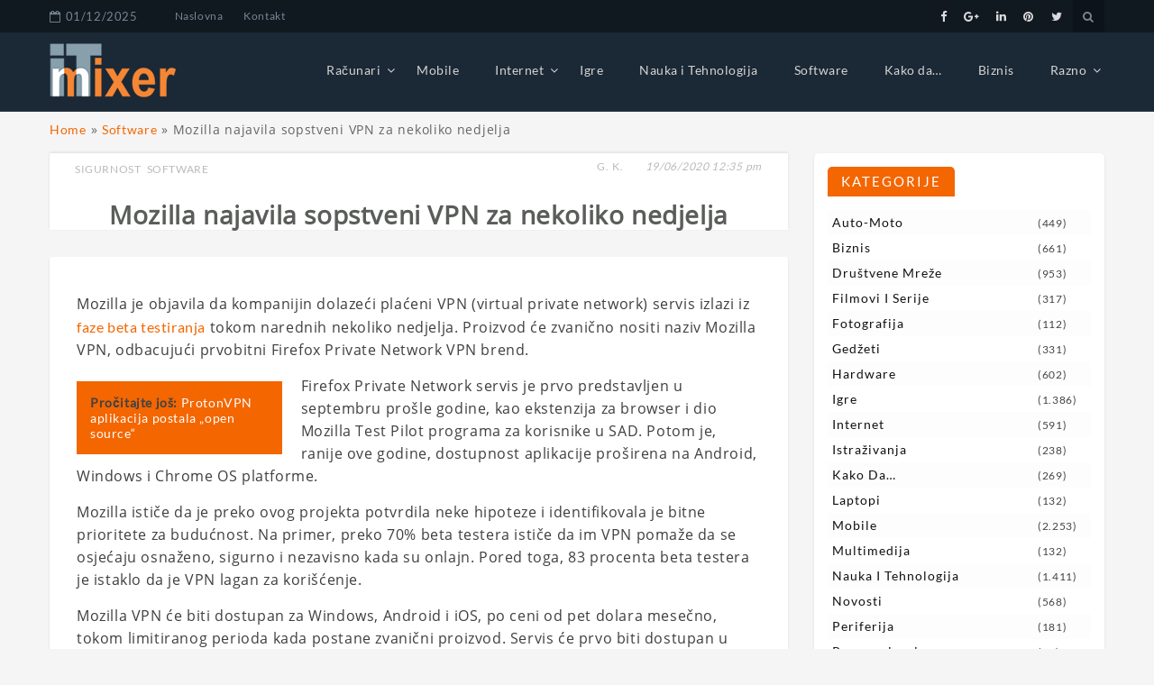

--- FILE ---
content_type: text/html; charset=UTF-8
request_url: https://it-mixer.com/mozilla-najavila-sopstveni-vpn-za-nekoliko-nedjelja/
body_size: 14969
content:
<!DOCTYPE html>
<html lang="bs-BA" >
<head>
<!-- Global site tag (gtag.js) - Google Analytics -->
<script async defer src="https://pagead2.googlesyndication.com/pagead/js/adsbygoogle.js"> </script>
<!-- Google Tag Manager -->
<script>(function(w,d,s,l,i){w[l]=w[l]||[];w[l].push({'gtm.start':
new Date().getTime(),event:'gtm.js'});var f=d.getElementsByTagName(s)[0],
j=d.createElement(s),dl=l!='dataLayer'?'&l='+l:'';j.async=true;j.src=
'https://www.googletagmanager.com/gtm.js?id='+i+dl;f.parentNode.insertBefore(j,f);
})(window,document,'script','dataLayer','GTM-NBTDW2R');</script>
<!-- End Google Tag Manager -->	  
<meta name="msvalidate.01" content="E7004221149E7436DF69666C6250738D" />
<meta charset="UTF-8" />
<!--<meta name="viewport" content="width=device-width, initial-scale=1.0, maximum-scale=1.0, user-scalable=0" />-->
<meta name="viewport" content="width=device-width, initial-scale=1.0">  
<link rel="profile" href="https://gmpg.org/xfn/11" />
<link rel="pingback" href="https://it-mixer.com/xmlrpc.php" />
<meta name='robots' content='index, follow, max-image-preview:large, max-snippet:-1, max-video-preview:-1' />
<style>img:is([sizes="auto" i], [sizes^="auto," i]) { contain-intrinsic-size: 3000px 1500px }</style>
<!-- This site is optimized with the Yoast SEO plugin v26.4 - https://yoast.com/wordpress/plugins/seo/ -->
<title>Mozilla najavila sopstveni VPN za nekoliko nedjelja - IT mixer</title>
<meta name="description" content="Proizvod će zvanično nositi naziv Mozilla VPN, odbacujući prvobitni Firefox Private Network VPN brend. Mozilla ističe da je preko ovog projekta potvrdila..." />
<link rel="canonical" href="https://it-mixer.com/mozilla-najavila-sopstveni-vpn-za-nekoliko-nedjelja/" />
<meta property="og:locale" content="bs_BA" />
<meta property="og:type" content="article" />
<meta property="og:title" content="Mozilla najavila sopstveni VPN za nekoliko nedjelja - IT mixer" />
<meta property="og:description" content="Proizvod će zvanično nositi naziv Mozilla VPN, odbacujući prvobitni Firefox Private Network VPN brend. Mozilla ističe da je preko ovog projekta potvrdila..." />
<meta property="og:url" content="https://it-mixer.com/mozilla-najavila-sopstveni-vpn-za-nekoliko-nedjelja/" />
<meta property="og:site_name" content="IT mixer" />
<meta property="article:publisher" content="https://www.facebook.com/ITmixer/" />
<meta property="article:published_time" content="2020-06-19T10:35:57+00:00" />
<meta property="og:image" content="https://it-mixer.com/wp-content/uploads/2020/06/Mozilla-VPN.jpg" />
<meta property="og:image:width" content="860" />
<meta property="og:image:height" content="538" />
<meta property="og:image:type" content="image/jpeg" />
<meta name="author" content="G. K." />
<meta name="twitter:card" content="summary_large_image" />
<meta name="twitter:creator" content="@itmixercom" />
<meta name="twitter:site" content="@itmixercom" />
<meta name="twitter:label1" content="Written by" />
<meta name="twitter:data1" content="G. K." />
<meta name="twitter:label2" content="Est. reading time" />
<meta name="twitter:data2" content="1 minuta" />
<script type="application/ld+json" class="yoast-schema-graph">{"@context":"https://schema.org","@graph":[{"@type":"NewsArticle","@id":"https://it-mixer.com/mozilla-najavila-sopstveni-vpn-za-nekoliko-nedjelja/#article","isPartOf":{"@id":"https://it-mixer.com/mozilla-najavila-sopstveni-vpn-za-nekoliko-nedjelja/"},"author":{"name":"G. K.","@id":"https://it-mixer.com/#/schema/person/0dd45a3a380b91675c6bd93fb8e7da82"},"headline":"Mozilla najavila sopstveni VPN za nekoliko nedjelja","datePublished":"2020-06-19T10:35:57+00:00","mainEntityOfPage":{"@id":"https://it-mixer.com/mozilla-najavila-sopstveni-vpn-za-nekoliko-nedjelja/"},"wordCount":246,"commentCount":0,"publisher":{"@id":"https://it-mixer.com/#organization"},"articleSection":["Sigurnost","Software"],"inLanguage":"bs-BA","potentialAction":[{"@type":"CommentAction","name":"Comment","target":["https://it-mixer.com/mozilla-najavila-sopstveni-vpn-za-nekoliko-nedjelja/#respond"]}]},{"@type":"WebPage","@id":"https://it-mixer.com/mozilla-najavila-sopstveni-vpn-za-nekoliko-nedjelja/","url":"https://it-mixer.com/mozilla-najavila-sopstveni-vpn-za-nekoliko-nedjelja/","name":"Mozilla najavila sopstveni VPN za nekoliko nedjelja - IT mixer","isPartOf":{"@id":"https://it-mixer.com/#website"},"datePublished":"2020-06-19T10:35:57+00:00","description":"Proizvod će zvanično nositi naziv Mozilla VPN, odbacujući prvobitni Firefox Private Network VPN brend. Mozilla ističe da je preko ovog projekta potvrdila...","breadcrumb":{"@id":"https://it-mixer.com/mozilla-najavila-sopstveni-vpn-za-nekoliko-nedjelja/#breadcrumb"},"inLanguage":"bs-BA","potentialAction":[{"@type":"ReadAction","target":["https://it-mixer.com/mozilla-najavila-sopstveni-vpn-za-nekoliko-nedjelja/"]}]},{"@type":"BreadcrumbList","@id":"https://it-mixer.com/mozilla-najavila-sopstveni-vpn-za-nekoliko-nedjelja/#breadcrumb","itemListElement":[{"@type":"ListItem","position":1,"name":"Home","item":"https://it-mixer.com/"},{"@type":"ListItem","position":2,"name":"Software","item":"https://it-mixer.com/software/"},{"@type":"ListItem","position":3,"name":"Mozilla najavila sopstveni VPN za nekoliko nedjelja"}]},{"@type":"WebSite","@id":"https://it-mixer.com/#website","url":"https://it-mixer.com/","name":"IT mixer","description":"Novosti iz IT svijeta","publisher":{"@id":"https://it-mixer.com/#organization"},"alternateName":"IT novosti","potentialAction":[{"@type":"SearchAction","target":{"@type":"EntryPoint","urlTemplate":"https://it-mixer.com/?s={search_term_string}"},"query-input":{"@type":"PropertyValueSpecification","valueRequired":true,"valueName":"search_term_string"}}],"inLanguage":"bs-BA"},{"@type":"Organization","@id":"https://it-mixer.com/#organization","name":"IT-mixer","alternateName":"IT novosti","url":"https://it-mixer.com/","logo":{"@type":"ImageObject","inLanguage":"bs-BA","@id":"https://it-mixer.com/#/schema/logo/image/","url":"https://it-mixer.com/wp-content/uploads/2019/02/logo01.png","contentUrl":"https://it-mixer.com/wp-content/uploads/2019/02/logo01.png","width":140,"height":60,"caption":"IT-mixer"},"image":{"@id":"https://it-mixer.com/#/schema/logo/image/"},"sameAs":["https://www.facebook.com/ITmixer/","https://x.com/itmixercom","https://www.linkedin.com/company/it-mixer/","https://www.pinterest.com/4a6a57dc28ff48ae5fa4ec97e60014/","https://www.youtube.com/channel/UClqVyP8xmRcRkRch_PiR9eQ"]},{"@type":"Person","@id":"https://it-mixer.com/#/schema/person/0dd45a3a380b91675c6bd93fb8e7da82","name":"G. K.","image":{"@type":"ImageObject","inLanguage":"bs-BA","@id":"https://it-mixer.com/#/schema/person/image/","url":"https://secure.gravatar.com/avatar/9f83d888c73a85ec2eb1e8154f0c6f34f67c79750376caee60e132b94a4125b0?s=96&d=mm&r=g","contentUrl":"https://secure.gravatar.com/avatar/9f83d888c73a85ec2eb1e8154f0c6f34f67c79750376caee60e132b94a4125b0?s=96&d=mm&r=g","caption":"G. K."}}]}</script>
<!-- / Yoast SEO plugin. -->
<link rel='dns-prefetch' href='//fonts.googleapis.com' />
<link rel="alternate" type="application/rss+xml" title="IT mixer &raquo; novosti" href="https://it-mixer.com/feed/" />
<link rel="alternate" type="application/rss+xml" title="IT mixer &raquo;  novosti o komentarima" href="https://it-mixer.com/comments/feed/" />
<link rel="alternate" type="application/rss+xml" title="IT mixer &raquo; Mozilla najavila sopstveni VPN za nekoliko nedjelja novosti o komentarima" href="https://it-mixer.com/mozilla-najavila-sopstveni-vpn-za-nekoliko-nedjelja/feed/" />
<!-- <link rel='stylesheet' id='wp-block-library-css' href='https://it-mixer.com/wp-includes/css/dist/block-library/style.min.css?ver=2ba5a568decb1532ce8810ca8dededb3' type='text/css' media='all' /> -->
<link rel="stylesheet" type="text/css" href="//it-mixer.com/wp-content/cache/wpfc-minified/fgjdnprl/sbg0.css" media="all"/>
<style id='wp-block-library-theme-inline-css' type='text/css'>
.wp-block-audio :where(figcaption){color:#555;font-size:13px;text-align:center}.is-dark-theme .wp-block-audio :where(figcaption){color:#ffffffa6}.wp-block-audio{margin:0 0 1em}.wp-block-code{border:1px solid #ccc;border-radius:4px;font-family:Menlo,Consolas,monaco,monospace;padding:.8em 1em}.wp-block-embed :where(figcaption){color:#555;font-size:13px;text-align:center}.is-dark-theme .wp-block-embed :where(figcaption){color:#ffffffa6}.wp-block-embed{margin:0 0 1em}.blocks-gallery-caption{color:#555;font-size:13px;text-align:center}.is-dark-theme .blocks-gallery-caption{color:#ffffffa6}:root :where(.wp-block-image figcaption){color:#555;font-size:13px;text-align:center}.is-dark-theme :root :where(.wp-block-image figcaption){color:#ffffffa6}.wp-block-image{margin:0 0 1em}.wp-block-pullquote{border-bottom:4px solid;border-top:4px solid;color:currentColor;margin-bottom:1.75em}.wp-block-pullquote cite,.wp-block-pullquote footer,.wp-block-pullquote__citation{color:currentColor;font-size:.8125em;font-style:normal;text-transform:uppercase}.wp-block-quote{border-left:.25em solid;margin:0 0 1.75em;padding-left:1em}.wp-block-quote cite,.wp-block-quote footer{color:currentColor;font-size:.8125em;font-style:normal;position:relative}.wp-block-quote:where(.has-text-align-right){border-left:none;border-right:.25em solid;padding-left:0;padding-right:1em}.wp-block-quote:where(.has-text-align-center){border:none;padding-left:0}.wp-block-quote.is-large,.wp-block-quote.is-style-large,.wp-block-quote:where(.is-style-plain){border:none}.wp-block-search .wp-block-search__label{font-weight:700}.wp-block-search__button{border:1px solid #ccc;padding:.375em .625em}:where(.wp-block-group.has-background){padding:1.25em 2.375em}.wp-block-separator.has-css-opacity{opacity:.4}.wp-block-separator{border:none;border-bottom:2px solid;margin-left:auto;margin-right:auto}.wp-block-separator.has-alpha-channel-opacity{opacity:1}.wp-block-separator:not(.is-style-wide):not(.is-style-dots){width:100px}.wp-block-separator.has-background:not(.is-style-dots){border-bottom:none;height:1px}.wp-block-separator.has-background:not(.is-style-wide):not(.is-style-dots){height:2px}.wp-block-table{margin:0 0 1em}.wp-block-table td,.wp-block-table th{word-break:normal}.wp-block-table :where(figcaption){color:#555;font-size:13px;text-align:center}.is-dark-theme .wp-block-table :where(figcaption){color:#ffffffa6}.wp-block-video :where(figcaption){color:#555;font-size:13px;text-align:center}.is-dark-theme .wp-block-video :where(figcaption){color:#ffffffa6}.wp-block-video{margin:0 0 1em}:root :where(.wp-block-template-part.has-background){margin-bottom:0;margin-top:0;padding:1.25em 2.375em}
</style>
<style id='classic-theme-styles-inline-css' type='text/css'>
/*! This file is auto-generated */
.wp-block-button__link{color:#fff;background-color:#32373c;border-radius:9999px;box-shadow:none;text-decoration:none;padding:calc(.667em + 2px) calc(1.333em + 2px);font-size:1.125em}.wp-block-file__button{background:#32373c;color:#fff;text-decoration:none}
</style>
<style id='global-styles-inline-css' type='text/css'>
:root{--wp--preset--aspect-ratio--square: 1;--wp--preset--aspect-ratio--4-3: 4/3;--wp--preset--aspect-ratio--3-4: 3/4;--wp--preset--aspect-ratio--3-2: 3/2;--wp--preset--aspect-ratio--2-3: 2/3;--wp--preset--aspect-ratio--16-9: 16/9;--wp--preset--aspect-ratio--9-16: 9/16;--wp--preset--color--black: #000000;--wp--preset--color--cyan-bluish-gray: #abb8c3;--wp--preset--color--white: #ffffff;--wp--preset--color--pale-pink: #f78da7;--wp--preset--color--vivid-red: #cf2e2e;--wp--preset--color--luminous-vivid-orange: #ff6900;--wp--preset--color--luminous-vivid-amber: #fcb900;--wp--preset--color--light-green-cyan: #7bdcb5;--wp--preset--color--vivid-green-cyan: #00d084;--wp--preset--color--pale-cyan-blue: #8ed1fc;--wp--preset--color--vivid-cyan-blue: #0693e3;--wp--preset--color--vivid-purple: #9b51e0;--wp--preset--gradient--vivid-cyan-blue-to-vivid-purple: linear-gradient(135deg,rgba(6,147,227,1) 0%,rgb(155,81,224) 100%);--wp--preset--gradient--light-green-cyan-to-vivid-green-cyan: linear-gradient(135deg,rgb(122,220,180) 0%,rgb(0,208,130) 100%);--wp--preset--gradient--luminous-vivid-amber-to-luminous-vivid-orange: linear-gradient(135deg,rgba(252,185,0,1) 0%,rgba(255,105,0,1) 100%);--wp--preset--gradient--luminous-vivid-orange-to-vivid-red: linear-gradient(135deg,rgba(255,105,0,1) 0%,rgb(207,46,46) 100%);--wp--preset--gradient--very-light-gray-to-cyan-bluish-gray: linear-gradient(135deg,rgb(238,238,238) 0%,rgb(169,184,195) 100%);--wp--preset--gradient--cool-to-warm-spectrum: linear-gradient(135deg,rgb(74,234,220) 0%,rgb(151,120,209) 20%,rgb(207,42,186) 40%,rgb(238,44,130) 60%,rgb(251,105,98) 80%,rgb(254,248,76) 100%);--wp--preset--gradient--blush-light-purple: linear-gradient(135deg,rgb(255,206,236) 0%,rgb(152,150,240) 100%);--wp--preset--gradient--blush-bordeaux: linear-gradient(135deg,rgb(254,205,165) 0%,rgb(254,45,45) 50%,rgb(107,0,62) 100%);--wp--preset--gradient--luminous-dusk: linear-gradient(135deg,rgb(255,203,112) 0%,rgb(199,81,192) 50%,rgb(65,88,208) 100%);--wp--preset--gradient--pale-ocean: linear-gradient(135deg,rgb(255,245,203) 0%,rgb(182,227,212) 50%,rgb(51,167,181) 100%);--wp--preset--gradient--electric-grass: linear-gradient(135deg,rgb(202,248,128) 0%,rgb(113,206,126) 100%);--wp--preset--gradient--midnight: linear-gradient(135deg,rgb(2,3,129) 0%,rgb(40,116,252) 100%);--wp--preset--font-size--small: 13px;--wp--preset--font-size--medium: 20px;--wp--preset--font-size--large: 36px;--wp--preset--font-size--x-large: 42px;--wp--preset--spacing--20: 0.44rem;--wp--preset--spacing--30: 0.67rem;--wp--preset--spacing--40: 1rem;--wp--preset--spacing--50: 1.5rem;--wp--preset--spacing--60: 2.25rem;--wp--preset--spacing--70: 3.38rem;--wp--preset--spacing--80: 5.06rem;--wp--preset--shadow--natural: 6px 6px 9px rgba(0, 0, 0, 0.2);--wp--preset--shadow--deep: 12px 12px 50px rgba(0, 0, 0, 0.4);--wp--preset--shadow--sharp: 6px 6px 0px rgba(0, 0, 0, 0.2);--wp--preset--shadow--outlined: 6px 6px 0px -3px rgba(255, 255, 255, 1), 6px 6px rgba(0, 0, 0, 1);--wp--preset--shadow--crisp: 6px 6px 0px rgba(0, 0, 0, 1);}:where(.is-layout-flex){gap: 0.5em;}:where(.is-layout-grid){gap: 0.5em;}body .is-layout-flex{display: flex;}.is-layout-flex{flex-wrap: wrap;align-items: center;}.is-layout-flex > :is(*, div){margin: 0;}body .is-layout-grid{display: grid;}.is-layout-grid > :is(*, div){margin: 0;}:where(.wp-block-columns.is-layout-flex){gap: 2em;}:where(.wp-block-columns.is-layout-grid){gap: 2em;}:where(.wp-block-post-template.is-layout-flex){gap: 1.25em;}:where(.wp-block-post-template.is-layout-grid){gap: 1.25em;}.has-black-color{color: var(--wp--preset--color--black) !important;}.has-cyan-bluish-gray-color{color: var(--wp--preset--color--cyan-bluish-gray) !important;}.has-white-color{color: var(--wp--preset--color--white) !important;}.has-pale-pink-color{color: var(--wp--preset--color--pale-pink) !important;}.has-vivid-red-color{color: var(--wp--preset--color--vivid-red) !important;}.has-luminous-vivid-orange-color{color: var(--wp--preset--color--luminous-vivid-orange) !important;}.has-luminous-vivid-amber-color{color: var(--wp--preset--color--luminous-vivid-amber) !important;}.has-light-green-cyan-color{color: var(--wp--preset--color--light-green-cyan) !important;}.has-vivid-green-cyan-color{color: var(--wp--preset--color--vivid-green-cyan) !important;}.has-pale-cyan-blue-color{color: var(--wp--preset--color--pale-cyan-blue) !important;}.has-vivid-cyan-blue-color{color: var(--wp--preset--color--vivid-cyan-blue) !important;}.has-vivid-purple-color{color: var(--wp--preset--color--vivid-purple) !important;}.has-black-background-color{background-color: var(--wp--preset--color--black) !important;}.has-cyan-bluish-gray-background-color{background-color: var(--wp--preset--color--cyan-bluish-gray) !important;}.has-white-background-color{background-color: var(--wp--preset--color--white) !important;}.has-pale-pink-background-color{background-color: var(--wp--preset--color--pale-pink) !important;}.has-vivid-red-background-color{background-color: var(--wp--preset--color--vivid-red) !important;}.has-luminous-vivid-orange-background-color{background-color: var(--wp--preset--color--luminous-vivid-orange) !important;}.has-luminous-vivid-amber-background-color{background-color: var(--wp--preset--color--luminous-vivid-amber) !important;}.has-light-green-cyan-background-color{background-color: var(--wp--preset--color--light-green-cyan) !important;}.has-vivid-green-cyan-background-color{background-color: var(--wp--preset--color--vivid-green-cyan) !important;}.has-pale-cyan-blue-background-color{background-color: var(--wp--preset--color--pale-cyan-blue) !important;}.has-vivid-cyan-blue-background-color{background-color: var(--wp--preset--color--vivid-cyan-blue) !important;}.has-vivid-purple-background-color{background-color: var(--wp--preset--color--vivid-purple) !important;}.has-black-border-color{border-color: var(--wp--preset--color--black) !important;}.has-cyan-bluish-gray-border-color{border-color: var(--wp--preset--color--cyan-bluish-gray) !important;}.has-white-border-color{border-color: var(--wp--preset--color--white) !important;}.has-pale-pink-border-color{border-color: var(--wp--preset--color--pale-pink) !important;}.has-vivid-red-border-color{border-color: var(--wp--preset--color--vivid-red) !important;}.has-luminous-vivid-orange-border-color{border-color: var(--wp--preset--color--luminous-vivid-orange) !important;}.has-luminous-vivid-amber-border-color{border-color: var(--wp--preset--color--luminous-vivid-amber) !important;}.has-light-green-cyan-border-color{border-color: var(--wp--preset--color--light-green-cyan) !important;}.has-vivid-green-cyan-border-color{border-color: var(--wp--preset--color--vivid-green-cyan) !important;}.has-pale-cyan-blue-border-color{border-color: var(--wp--preset--color--pale-cyan-blue) !important;}.has-vivid-cyan-blue-border-color{border-color: var(--wp--preset--color--vivid-cyan-blue) !important;}.has-vivid-purple-border-color{border-color: var(--wp--preset--color--vivid-purple) !important;}.has-vivid-cyan-blue-to-vivid-purple-gradient-background{background: var(--wp--preset--gradient--vivid-cyan-blue-to-vivid-purple) !important;}.has-light-green-cyan-to-vivid-green-cyan-gradient-background{background: var(--wp--preset--gradient--light-green-cyan-to-vivid-green-cyan) !important;}.has-luminous-vivid-amber-to-luminous-vivid-orange-gradient-background{background: var(--wp--preset--gradient--luminous-vivid-amber-to-luminous-vivid-orange) !important;}.has-luminous-vivid-orange-to-vivid-red-gradient-background{background: var(--wp--preset--gradient--luminous-vivid-orange-to-vivid-red) !important;}.has-very-light-gray-to-cyan-bluish-gray-gradient-background{background: var(--wp--preset--gradient--very-light-gray-to-cyan-bluish-gray) !important;}.has-cool-to-warm-spectrum-gradient-background{background: var(--wp--preset--gradient--cool-to-warm-spectrum) !important;}.has-blush-light-purple-gradient-background{background: var(--wp--preset--gradient--blush-light-purple) !important;}.has-blush-bordeaux-gradient-background{background: var(--wp--preset--gradient--blush-bordeaux) !important;}.has-luminous-dusk-gradient-background{background: var(--wp--preset--gradient--luminous-dusk) !important;}.has-pale-ocean-gradient-background{background: var(--wp--preset--gradient--pale-ocean) !important;}.has-electric-grass-gradient-background{background: var(--wp--preset--gradient--electric-grass) !important;}.has-midnight-gradient-background{background: var(--wp--preset--gradient--midnight) !important;}.has-small-font-size{font-size: var(--wp--preset--font-size--small) !important;}.has-medium-font-size{font-size: var(--wp--preset--font-size--medium) !important;}.has-large-font-size{font-size: var(--wp--preset--font-size--large) !important;}.has-x-large-font-size{font-size: var(--wp--preset--font-size--x-large) !important;}
:where(.wp-block-post-template.is-layout-flex){gap: 1.25em;}:where(.wp-block-post-template.is-layout-grid){gap: 1.25em;}
:where(.wp-block-columns.is-layout-flex){gap: 2em;}:where(.wp-block-columns.is-layout-grid){gap: 2em;}
:root :where(.wp-block-pullquote){font-size: 1.5em;line-height: 1.6;}
</style>
<!-- <link rel='stylesheet' id='lbwps-styles-photoswipe5-main-css' href='https://it-mixer.com/wp-content/plugins/lightbox-photoswipe/assets/ps5/styles/main.css?ver=5.7.3' type='text/css' media='all' /> -->
<!-- <link rel='stylesheet' id='magazina-font-awesome-new-css' href='https://it-mixer.com/wp-content/themes/magazina/font-awesome/css/fontawesome-all.css?ver=1.0.0' type='text/css' media='all' /> -->
<!-- <link rel='stylesheet' id='magazina-font-awesome-old-css' href='https://it-mixer.com/wp-content/themes/magazina/font-awesome/css/font-awesome.css?ver=1.0.0' type='text/css' media='all' /> -->
<!-- <link rel='stylesheet' id='chld_thm_cfg_parent-css' href='https://it-mixer.com/wp-content/themes/magazina/style.css?ver=2ba5a568decb1532ce8810ca8dededb3' type='text/css' media='all' /> -->
<link rel="stylesheet" type="text/css" href="//it-mixer.com/wp-content/cache/wpfc-minified/87ek9vr9/sbg0.css" media="all"/>
<link rel='stylesheet' id='magazina_fonts-css' href='https://fonts.googleapis.com/css?family=Lato%3A300%2C400%2C500%2C700%7CLato+Slab%3A400%2C700&#038;subset=latin%2Clatin-ext&#038;ver=1.0.0' type='text/css' media='all' />
<link rel='stylesheet' id='magazina-style-css' href='https://it-mixer.com/wp-content/themes/magazina-child/style.css?ver=1.0.8.1550750006' type='text/css' media='all' />
<style id='magazina-style-inline-css' type='text/css'>
.home .header .logo p,.header .logo p{ color:#blank; }
</style>
<!-- <link rel='stylesheet' id='magazina-css-css' href='https://it-mixer.com/wp-content/plugins/blogwings-companion//magazina/assets/css/magzine.css?ver=1.0.0' type='text/css' media='all' /> -->
<!-- <link rel='stylesheet' id='owl-carousel-css' href='https://it-mixer.com/wp-content/plugins/blogwings-companion//magazina/assets/css/owl.carousel.css?ver=1.0.0' type='text/css' media='all' /> -->
<link rel="stylesheet" type="text/css" href="//it-mixer.com/wp-content/cache/wpfc-minified/6w5bci4f/sbg0.css" media="all"/>
<script src='//it-mixer.com/wp-content/cache/wpfc-minified/30gr6s8z/sbg0.js' type="text/javascript"></script>
<!-- <script type="text/javascript" src="https://it-mixer.com/wp-includes/js/jquery/jquery.min.js?ver=3.7.1" id="jquery-core-js"></script> -->
<!-- <script type="text/javascript" src="https://it-mixer.com/wp-includes/js/jquery/jquery-migrate.min.js?ver=3.4.1" id="jquery-migrate-js"></script> -->
<link rel="https://api.w.org/" href="https://it-mixer.com/wp-json/" /><link rel="alternate" title="JSON" type="application/json" href="https://it-mixer.com/wp-json/wp/v2/posts/11943" /><link rel="EditURI" type="application/rsd+xml" title="RSD" href="https://it-mixer.com/xmlrpc.php?rsd" />
<link rel="alternate" title="oEmbed (JSON)" type="application/json+oembed" href="https://it-mixer.com/wp-json/oembed/1.0/embed?url=https%3A%2F%2Fit-mixer.com%2Fmozilla-najavila-sopstveni-vpn-za-nekoliko-nedjelja%2F" />
<link rel="alternate" title="oEmbed (XML)" type="text/xml+oembed" href="https://it-mixer.com/wp-json/oembed/1.0/embed?url=https%3A%2F%2Fit-mixer.com%2Fmozilla-najavila-sopstveni-vpn-za-nekoliko-nedjelja%2F&#038;format=xml" />
<style>.top-container{background:#101820;}.header-wrap-top .top-date{color:#788694;}.header-wrap-top .top-menu .top li a{color:#788694;} .header-wrap-top .top-social-icon li a{color:#dbdbdb;} 
header,.page header{background:#1b2835;}
h3.view{background:#0e0e0e;}
.home header.smaller, header.smaller{background:#101820;}
.header .logo h1 a,.header .logo h1 a, header.smaller .header .logo h1 a{
color:#000000;}
.home .navigation .menu > li > a,.navigation .menu > li > a,.navigation ul li a:link,#main-menu-wrapper .menu-item-has-children > a:after,.home header #main-menu-wrapper .menu-item-has-children > a:after{
color:#788694;}
.home .navigation .menu > li > a:hover,.navigation .menu > li > a:hover,.navigation .menu > li.current-menu-item  > a{
color:#f58634;}
.page-template-magazine-template header.header-style-one #main-menu-wrapper,
.magazine-box  header.header-style-one #main-menu-wrapper, 
.magazine-single-box .header-style-one .header #main-menu-wrapper{
background:#0e0e0e; 
}
.top-searchfrom i,.header-wrap-top a#pull{color:#788694;}
@media screen and (max-width: 1024px){
.page-template-magazine-template.page .header-style-one .header #main-menu-wrapper a#pull:before,.page-template-magazine-template.page .header-style-one .header #main-menu-wrapper a#pull:before, .magazine-box .header-style-one .header #main-menu-wrapper a#pull:before, 
.magazine-single-box .header-style-one .header #main-menu-wrapper a#pull:before {
content:'Main Menu';
}
.home .header a#pull,.header a#pull,.header-wrapper header.smaller a#pull{
color: #000000;}
.navigation ul .current-menu-item > a, .navigation ul li a:hover,.navigation ul ul li:hover{
background:#f58634;}     
}
.content .two-grid-layout .post-img,.content .standard-layout .post.format-standard .post-img{border-top-color:#f46600;}
a:hover,.post-title h2:hover,a.more-link,.widget .tagcloud a:hover,.footer-wrapper .social-icon li a:hover,li a:hover,.content .post-content .read-more a{color:#f46600;}
.nav-links .page-numbers.current, .nav-links .page-numbers:hover{
border-color:#f46600;
background:#f46600;
}
li.sl-related-thumbnail h3,.page blockquote{
border-color:#f46600;
}
.tagcloud a,.sidebar-inner-widget .widgettitle,#commentform input#submit,.top-searchfrom #searchform:before,::selection,.mc4wp-form input[type=submit]{
background: #f46600;
}
.single .format-quote blockquote, .single blockquote{
border-color:#f46600;
}
.breadcrumbs a:hover,.breadcrumbs .trail-end span,.th-aboutme ul li i,.header-wrap-top .top-social-icon li a:hover,.content .post-content .description p a, .page-description p a{
color: #f46600;
}
#section_one .section-title,#section_one .slider_widgets h3.title,#section_two h3.title,#section_three h3.title,#section_four h3.title,#section_five h3.title,#section_five .col-two h3.title{background:#f46600;}
.nav-links .page-numbers{border-color:#f46600;}
#move-to-top{background:#f46600;}
.footer-wrapper{background:#111;}
.footer-wrapper .widget .widgettitle{color:#ffffff;}
.footer-wrapper .footer-copyright .copyright a,.footer-wrapper .footer-copyright .copyright{color:#5a5d5a;}
.footer-wrapper .footer-copyright{background:#111;}
.footer-wrapper .social-icon li a{color:#dbdbdb;}
.footer-wrapper .widget li a,.footer-wrapper .widget a{color:#666;}
.footer-wrapper .widget p{color:#666;}
.footer-wrapper .widget li a:hover{color:#f46600;}
.flex-slider .fs-caption-overlay{
background:rgba(0, 0, 0, 0.18);}
.flex-slider li .caption-content h1{
color:#fff;}
.flex-slider li .caption-content p{color:#fff;}
.flex-slider li .caption-content a{color:#fff;}
.flex-slider .read-more.read-more-slider a,.flex-slider.button-two .read-more.read-more-slider a,.flex-slider.button-one .read-more.read-more-slider a{color:#fff;border-color:#fff;background:rgba(0, 0, 0, 0);}
.flex-slider .read-more.read-more-slider a:hover,.flex-slider.button-two .read-more.read-more-slider a:hover,.flex-slider.button-one .read-more.read-more-slider a:hover{color:#fff;border-color:#fff;background:rgba(0, 0, 0, 0);}
.flex-slider.button-one .read-more.read-more-slider a:hover{
-webkit-box-shadow: 0 14px 26px -12px rgba(255,255,255,0.42), 0 4px 23px 0 rgba(255,255,255,0.12), 0 8px 10px -5px rgba(255,255,255,0.2);box-shadow: 0 14px 26px -12px rgba(255,255,255,0.42), 0 4px 23px 0 rgba(255,255,255,0.12), 0 8px 10px -5px rgba(255,255,255,0.12)}@media screen and (max-width: 768px){}
@media screen and (max-width: 550px){}</style>		<style type="text/css" id="wp-custom-css">
.blog-single .post h1 {
font-weight: 600;
}
.blog-single .post .post-content h2 {
font-size: 18px;
font-weight: 600;
line-height: 1.6em;
} 
.blog-single .post p {
font-size: 16px;
letter-spacing: 0.6px !important;
line-height: 1.6em;
color: #3f3f3f;
}
.footer-inner-widget{
margin-top:50px
}
.footer-widget-column .widget {
margin-top: 0px;
}
.sidebar-inner-widget .cat-item:nth-child(odd) {
background: #fdfdfd;}
#section_four .post-item {
width: 100%;
}
a.toggle-mobile-menu {
color: #fff !important;
}
#section_six .post-item-content h3 a,
#section_six .post-item-content h2 a{
text-shadow: 1px 1px 2px black, 0 0 1em #101820, 0 0 0.3em #101820;
}
#section_six .post-item-content h2 a {
color: #fff;
}
#section_six .post-item .post-item-heading h2 {
font-size: 17px;
line-height: 24px;
}
#section_six .post-item .entry-meta {
padding: 50px 0 10px;
}
#section_six .post-item .post-item-heading h3 {
font-size: 18px;
}
input, select, textarea {
border: 1px solid #b3b3b3 !important;
}
.home .navigation .menu > li > a, .navigation .menu > li > a, .navigation ul li a:link, #main-menu-wrapper .menu-item-has-children > a:after, .home header #main-menu-wrapper .menu-item-has-children > a:after {
color: #d4d4d4;
}
#section_six .post-item {
border: 1px solid whitesmoke;
}
#breadcrumbs {
color: #656565;
margin-top: 10px;
}
#breadcrumbs a {
color: #f46600;
}
h6 a,
.post-content li a {
color: #f46600;
}
p {
line-height: 22px;
margin-top: 15px;
}
/****GDPR osnovno*****/
.cc-dismiss{display:none;} /* styles for the dismiss button */
/*********/
.su-pullquote-align-left,
.su-pullquote-align-right {
margin: .5em 1.5em 0 0 !important;
padding: 15px !important;
float: left;
background: #f46600;
border: none !important;
}
.su-pullquote-align-left a,
.su-pullquote-align-left a:hover,
.su-pullquote-align-left a:focus,
.su-pullquote-align-right a,
.su-pullquote-align-right a:hover,
.su-pullquote-align-right a:focus{
color: #fff !important;
}
@media only screen and (max-width: 768px){
.su-pullquote-align-left,
.su-pullquote-align-right {
margin: 1em 0 !important;
}
}
/*otrivam paginaciju u kategorijama*/
@media screen and (max-width: 1024px){
.navigation {
display: block;}
}
@media screen and (max-width: 1024px){
.top-searchfrom input#s {
color: #000;}
}
html > .video-wrapper {
display: none;
}
.post-meta {
text-align: right;
margin-bottom: 25px;
}
.single-meta .post-category {
float: left;
clear: both;
}
.single-meta {
padding: 5px 19px 0 !important;
}
.content .post-title {
padding: 0 40px;
margin: 30px 0 !important;
}
@media screen and (max-width: 691px){
.content .post-title {
padding: 0;
}
.content .post-title h1 {
font-size: 22px;
line-height: 28px;
}	
.content h3 {
font-size: 16px;
font-weight: 600;
}		
}
.widget .cat-item a {
width: 80%;
text-align: left;
}
@media screen and (max-width: 691px){
.oglas-clanak-desktop {
display: none !important;
}	
}
@media screen and (min-width: 692px){
.oglas-clanak-mobile {
display: none !important;
}	
}
.header {
height: 87px;
}
</style>
</head>
<body data-rsssl=1 class="wp-singular post-template-default single single-post postid-11943 single-format-standard wp-custom-logo wp-embed-responsive wp-theme-magazina wp-child-theme-magazina-child">
<!-- Google Tag Manager (noscript) -->
<noscript><iframe src="https://www.googletagmanager.com/ns.html?id=GTM-NBTDW2R"
height="0" width="0" style="display:none;visibility:hidden"></iframe></noscript>
<!-- End Google Tag Manager (noscript) -->	
<!--Main Header Start -->
<div class="header-wrapper" id="header" >
<!-- Top Header Start -->
<header class=" top-header-show">
<div class="top-container">
<div class="container">
<div class="header-wrap-top">
<div class="top-date">
<i class="fa fa-calendar-o" aria-hidden="true"></i>01/12/2025              </div>
<div class="inner-wrap-top">
<div class="top-menu">
<ul id="menu" class="top"><li id="menu-item-6664" class="menu-item menu-item-type-post_type menu-item-object-page menu-item-6664"><a href="https://it-mixer.com/home-2/">Naslovna</a></li>
<li id="menu-item-6663" class="menu-item menu-item-type-post_type menu-item-object-page menu-item-6663"><a href="https://it-mixer.com/kontakt/">Kontakt</a></li>
</ul>              </div>
<div class="top-social-icon"> 
<ul>
<li><a target='_blank' href="https://www.facebook.com/IT-mixer-316624352361131" >
<i class='fa fa-facebook'></i></a></li>                        <li><a target='_blank' href="#2" >
<i class='fa fa-google-plus'></i></a></li>                        <li><a target='_blank' href="https://www.linkedin.com/company/it-mixer/" >
<i class='fa fa-linkedin'></i></a></li>            <li><a target='_blank' href="https://www.pinterest.com/4a6a57dc28ff48ae5fa4ec97e60014/" ><i class='fa fa-pinterest'></i></a></li>            <li><a target='_blank' href="https://twitter.com/itmixercom" ><i class='fa fa-twitter'></i></a></li>              </ul>
</div>
</div>
<div class="top-searchfrom">
<a href="#" class="search-btn"><i class="fa fa-search"></i></a>
<form role="search" method="get" id="searchform" action="https://it-mixer.com/">
<div>
<input type="text" placeholder="Search" name="s" id="s" value=""/>
<input type="submit" value="Search" />
</div>
</form>              </div>
<a href="#" id="pull" class="toggle-mobile-top-menu"></a>
</div>
</div>
</div>
<div class="container">
<div class="header">
<!-- Logo Start -->
<div class="logo">
<a href="https://it-mixer.com/" class="custom-logo-link" rel="home"><img width="140" height="60" src="https://it-mixer.com/wp-content/uploads/2019/02/logo01.png" class="custom-logo" alt="IT mixer vam donosi najnovije vijesti iz svijeta informacionih tehnologija" decoding="async" /></a>                  </div>
<!-- .site-branding -->
<!-- Menu Start -->
<div id="main-menu-wrapper">
<a href="#" id="pull" class="toggle-mobile-menu"></a>
<nav class="navigation clearfix mobile-menu-wrapper">
<ul id="menu" class="menu"><li id="menu-item-1322" class="menu-item menu-item-type-taxonomy menu-item-object-category menu-item-has-children menu-item-1322"><a href="https://it-mixer.com/racunari/">Računari</a>
<ul class="sub-menu">
<li id="menu-item-1076" class="menu-item menu-item-type-taxonomy menu-item-object-category menu-item-1076"><a href="https://it-mixer.com/racunari/hardware/">Hardware</a></li>
<li id="menu-item-6672" class="menu-item menu-item-type-taxonomy menu-item-object-category menu-item-6672"><a href="https://it-mixer.com/racunari/laptopi/">Laptopi</a></li>
<li id="menu-item-1323" class="menu-item menu-item-type-taxonomy menu-item-object-category menu-item-1323"><a href="https://it-mixer.com/racunari/periferija/">Periferija</a></li>
<li id="menu-item-6673" class="menu-item menu-item-type-taxonomy menu-item-object-category menu-item-6673"><a href="https://it-mixer.com/racunari/tableti/">Tableti</a></li>
</ul>
</li>
<li id="menu-item-1072" class="menu-item menu-item-type-taxonomy menu-item-object-category menu-item-1072"><a href="https://it-mixer.com/mobilni/">Mobile</a></li>
<li id="menu-item-1074" class="menu-item menu-item-type-taxonomy menu-item-object-category menu-item-has-children menu-item-1074"><a href="https://it-mixer.com/internet/">Internet</a>
<ul class="sub-menu">
<li id="menu-item-1081" class="menu-item menu-item-type-taxonomy menu-item-object-category menu-item-1081"><a href="https://it-mixer.com/drustvene-mreze/">Društvene mreže</a></li>
<li id="menu-item-1075" class="menu-item menu-item-type-taxonomy menu-item-object-category current-post-ancestor current-menu-parent current-post-parent menu-item-1075"><a href="https://it-mixer.com/sigurnost/">Sigurnost</a></li>
</ul>
</li>
<li id="menu-item-1073" class="menu-item menu-item-type-taxonomy menu-item-object-category menu-item-1073"><a href="https://it-mixer.com/igre/">Igre</a></li>
<li id="menu-item-1079" class="menu-item menu-item-type-taxonomy menu-item-object-category menu-item-1079"><a href="https://it-mixer.com/nauka-i-tehnologija/">Nauka i Tehnologija</a></li>
<li id="menu-item-1078" class="menu-item menu-item-type-taxonomy menu-item-object-category current-post-ancestor current-menu-parent current-post-parent menu-item-1078"><a href="https://it-mixer.com/software/">Software</a></li>
<li id="menu-item-12656" class="menu-item menu-item-type-taxonomy menu-item-object-category menu-item-12656"><a href="https://it-mixer.com/kako-da/">Kako da&#8230;</a></li>
<li id="menu-item-1325" class="menu-item menu-item-type-taxonomy menu-item-object-category menu-item-1325"><a href="https://it-mixer.com/biznis/">Biznis</a></li>
<li id="menu-item-6665" class="menu-item menu-item-type-custom menu-item-object-custom menu-item-has-children menu-item-6665"><a href="#">Razno</a>
<ul class="sub-menu">
<li id="menu-item-6670" class="menu-item menu-item-type-taxonomy menu-item-object-category menu-item-6670"><a href="https://it-mixer.com/novosti/">Novosti</a></li>
<li id="menu-item-1288" class="menu-item menu-item-type-taxonomy menu-item-object-category menu-item-1288"><a href="https://it-mixer.com/programiranje/">Programiranje</a></li>
<li id="menu-item-6666" class="menu-item menu-item-type-taxonomy menu-item-object-category menu-item-6666"><a href="https://it-mixer.com/filmovi-i-serije/">Filmovi i serije</a></li>
<li id="menu-item-6668" class="menu-item menu-item-type-taxonomy menu-item-object-category menu-item-6668"><a href="https://it-mixer.com/gedzeti/">Gedžeti</a></li>
<li id="menu-item-14717" class="menu-item menu-item-type-taxonomy menu-item-object-category menu-item-14717"><a href="https://it-mixer.com/multimedija/">Multimedija</a></li>
<li id="menu-item-6667" class="menu-item menu-item-type-taxonomy menu-item-object-category menu-item-6667"><a href="https://it-mixer.com/fotografija/">Fotografija</a></li>
<li id="menu-item-6669" class="menu-item menu-item-type-taxonomy menu-item-object-category menu-item-6669"><a href="https://it-mixer.com/istrazivanja/">Istraživanja</a></li>
<li id="menu-item-6671" class="menu-item menu-item-type-taxonomy menu-item-object-category menu-item-6671"><a href="https://it-mixer.com/zanimljivosti/">Zanimljivosti</a></li>
<li id="menu-item-20539" class="menu-item menu-item-type-taxonomy menu-item-object-category menu-item-20539"><a href="https://it-mixer.com/auto-moto/">Auto-Moto</a></li>
</ul>
</li>
</ul>              </nav>
<div class="clearfix"></div>
</div>
<!--/ Menu end -->
</div>
<!-- / Header End -->
</div>
</header>
<!-- / Top Header End -->
</div></div>
<div id="page" class="clearfix ">
<p id="breadcrumbs"><span><span><a href="https://it-mixer.com/">Home</a></span> » <span><a href="https://it-mixer.com/software/">Software</a></span> » <span class="breadcrumb_last" aria-current="page">Mozilla najavila sopstveni VPN za nekoliko nedjelja</span></span></p>
<!-- Content Start -->
<div class="content">
<!-- blog-single -->
<div class="blog-single">
<article id="post-11943" class="post post-11943 type-post status-publish format-standard hentry category-sigurnost category-software">
<div class="single-meta"><!-- Single Meta Start -->
<span class="post-category"><a href="https://it-mixer.com/sigurnost/" rel="category tag">Sigurnost</a>, <a href="https://it-mixer.com/software/" rel="category tag">Software</a></span>
<div class="post-meta">
<span class="post-author"><a href="https://it-mixer.com/author/g-k/" title="Članci od G. K." rel="author">G. K.</a> </span>
<!--<span class="post-author-pic"><img alt='g-k' src='https://secure.gravatar.com/avatar/9f83d888c73a85ec2eb1e8154f0c6f34f67c79750376caee60e132b94a4125b0?s=60&#038;d=mm&#038;r=g' srcset='https://secure.gravatar.com/avatar/9f83d888c73a85ec2eb1e8154f0c6f34f67c79750376caee60e132b94a4125b0?s=120&#038;d=mm&#038;r=g 2x' class='avatar avatar-60 photo' height='60' width='60' decoding='async'/></span>-->
<span class="post-date">19/06/2020 12:35 pm</span>
</div>	
<div class="post-title"><h1><span>Mozilla najavila sopstveni VPN za nekoliko nedjelja</span></h1></div>
<div class="post-img">
</div>
</div><!-- Single Meta End -->
<div class="post-content clearfix"><!-- Content Start -->
<div class="description">
<p>Mozilla je objavila da kompanijin dolazeći plaćeni VPN (virtual private network) servis izlazi iz <a href="https://it-mixer.com/mozillla-testira-vpn-u-okviru-firefox-a/">faze beta testiranja</a> tokom narednih nekoliko nedjelja. Proizvod će zvanično nositi naziv Mozilla VPN, odbacujući prvobitni Firefox Private Network VPN brend.</p>
<div class="su-pullquote su-pullquote-align-left"><strong>Pročitajte još:</strong> <a href="https://it-mixer.com/protonvpn-aplikacija-postala-open-source/">ProtonVPN aplikacija postala „open source“</a></div>
<p>Firefox Private Network servis je prvo predstavljen u septembru prošle godine, kao ekstenzija za browser i dio Mozilla Test Pilot programa za korisnike u SAD. Potom je, ranije ove godine, dostupnost aplikacije proširena na Android, Windows i Chrome OS platforme.</p>
<p>Mozilla ističe da je preko ovog projekta potvrdila neke hipoteze i identifikovala je bitne prioritete za budućnost. Na primer, preko 70% beta testera ističe da im VPN pomaže da se osjećaju osnaženo, sigurno i nezavisno kada su onlajn. Pored toga, 83 procenta beta testera je istaklo da je VPN lagan za korišćenje.</p>
<p>Mozilla VPN će biti dostupan za Windows, Android i iOS, po ceni od pet dolara mesečno, tokom limitiranog perioda kada postane zvanični proizvod. Servis će prvo biti dostupan u SAD, ali će se proširiti na druge regije kasnije tokom godine. Očekuje se objava servisa i za macOS platformu u budućnosti.</p>
<p>(Benchmark.rs via Neowin)</p>
<p>&nbsp;</p>
<h6>Dopadaju vam se tekstovi na <a href="https://it-mixer.com/">IT-mixer.com</a>? Podržite nas putem društvenih mreža na linkovima ispod.<a href="https://www.facebook.com/ITmixer/" target="_blank" rel="noopener noreferrer"> Lajkujte našu stranicu na Facebooku</a>, budite informisani u svakom momentu.</h6>
</div>
<div class="clearfix"></div>
<div class="multipage-links">
</div>
<div class="single-bottom-meta">
<div class="tagcloud">		</div>
<div class="post-share">
<span class="share-text">Share:</span>
<ul class="single-social-icon">
<li><a target="_blank" href="https://www.facebook.com/sharer/sharer.php?u=https://it-mixer.com/mozilla-najavila-sopstveni-vpn-za-nekoliko-nedjelja/"><i class="fa fa-facebook"></i></a></li>
<li><a target="_blank" href="https://plus.google.com/share?url=https://it-mixer.com/mozilla-najavila-sopstveni-vpn-za-nekoliko-nedjelja/"><i class="fa fa-google-plus"></i></a></li>
<li><a target="_blank" href="https://www.linkedin.com/shareArticle?mini=true&url=https://it-mixer.com/mozilla-najavila-sopstveni-vpn-za-nekoliko-nedjelja/&title=Mozilla najavila sopstveni VPN za nekoliko nedjelja&source=LinkedIn"><i class="fa fa-linkedin"></i></a></li>
<li><a target="_blank" href="https://twitter.com/home?status=Mozilla najavila sopstveni VPN za nekoliko nedjelja-https://it-mixer.com/mozilla-najavila-sopstveni-vpn-za-nekoliko-nedjelja/"><i class="fa fa-twitter"></i></a></li>
<li><a data-pin-do="skipLink" target="_blank" href="https://pinterest.com/pin/create/button/?url=https://it-mixer.com/mozilla-najavila-sopstveni-vpn-za-nekoliko-nedjelja/&amp;media=&amp;description=Mozilla najavila sopstveni VPN za nekoliko nedjelja"><i class="fa fa-pinterest"></i></a></li>
</ul>
</div>
</div>
</div><!-- Content End -->
<nav class="navigation post-navigation" role="navigation">
<div class="nav-links">
<nav class="navigation post-navigation" aria-label="Članci">
<h2 class="screen-reader-text">Navigacija članaka</h2>
<div class="nav-links"><div class="nav-previous"><a href="https://it-mixer.com/ea-donosi-apex-legends-na-switch-i-lansira-popularne-naslove-na-steam-platformu/" rel="prev"><span class="meta-nav" aria-hidden="true">EA donosi Apex Legends na Switch i lansira popularne naslove na Steam platformu</a></div><div class="nav-next"><a href="https://it-mixer.com/serijal-video-igara-resident-evil-premasio-100-miliona-prodatih-primjeraka/" rel="next"><span class="meta-nav" aria-hidden="true">Serijal video-igara Resident Evil premašio 100 miliona prodatih primjeraka</span> </a></div></div>
</nav>        </div><!-- .nav-links -->
</nav><!-- .navigation -->
<div class="clearfix"></div>
<div class="related-post">
<li class="sl-related-thumbnail">
<div class="sl-related-thumbnail-size">
<a href="https://it-mixer.com/wiser-aplikacija-brzi-nacin-za-ucenje-uz-sazete-knjige-i-audio-sazetke/"><img width="225" height="140" src="https://it-mixer.com/wp-content/uploads/2025/12/wiser-aplikacija-225x140.webp" class="postimg listing-thumbnail wp-post-image" alt="Wiser aplikacija: Brži način za učenje uz sažete knjige i audio sažetke" decoding="async" srcset="https://it-mixer.com/wp-content/uploads/2025/12/wiser-aplikacija-225x140.webp 225w, https://it-mixer.com/wp-content/uploads/2025/12/wiser-aplikacija-320x200.webp 320w, https://it-mixer.com/wp-content/uploads/2025/12/wiser-aplikacija-860x538.webp 860w, https://it-mixer.com/wp-content/uploads/2025/12/wiser-aplikacija-768x480.webp 768w, https://it-mixer.com/wp-content/uploads/2025/12/wiser-aplikacija.webp 1536w" sizes="(max-width: 225px) 100vw, 225px" /></a>
</div>
<h3><a href="https://it-mixer.com/wiser-aplikacija-brzi-nacin-za-ucenje-uz-sazete-knjige-i-audio-sazetke/">Wiser aplikacija: Brži način za učenje uz sažete knjige i audio sažetke</a></h3>
</li>
<li class="sl-related-thumbnail">
<div class="sl-related-thumbnail-size">
<a href="https://it-mixer.com/flux-2-ai-generator-slika-donosi-fotorealizam-i-napredne-mogucnosti-uz-nvidia-optimizacije/"><img width="225" height="140" src="https://it-mixer.com/wp-content/uploads/2025/11/FLUX.2-AI-generator-slika-225x140.webp" class="postimg listing-thumbnail wp-post-image" alt="FLUX.2 AI generator slika donosi fotorealizam i napredne mogućnosti uz NVIDIA optimizacije" decoding="async" srcset="https://it-mixer.com/wp-content/uploads/2025/11/FLUX.2-AI-generator-slika-225x140.webp 225w, https://it-mixer.com/wp-content/uploads/2025/11/FLUX.2-AI-generator-slika-320x200.webp 320w, https://it-mixer.com/wp-content/uploads/2025/11/FLUX.2-AI-generator-slika-768x480.webp 768w, https://it-mixer.com/wp-content/uploads/2025/11/FLUX.2-AI-generator-slika.webp 860w" sizes="(max-width: 225px) 100vw, 225px" /></a>
</div>
<h3><a href="https://it-mixer.com/flux-2-ai-generator-slika-donosi-fotorealizam-i-napredne-mogucnosti-uz-nvidia-optimizacije/">FLUX.2 AI generator slika donosi fotorealizam i napredne mogućnosti uz NVIDIA optimizacije</a></h3>
</li>
<li class="sl-related-thumbnail">
<div class="sl-related-thumbnail-size">
<a href="https://it-mixer.com/google-mijenja-ogranicenja-koriscenja-gemini-3-pro-sta-to-znaci-za-korisnike-bez-ai-pro-plana/"><img width="225" height="140" src="https://it-mixer.com/wp-content/uploads/2025/11/gemini-3-225x140.webp" class="postimg listing-thumbnail wp-post-image" alt="Google lansirao Gemini 3: Nova generacija AI modela koja nadmašuje GPT-5.1 u svim glavnim testovima" decoding="async" loading="lazy" srcset="https://it-mixer.com/wp-content/uploads/2025/11/gemini-3-225x140.webp 225w, https://it-mixer.com/wp-content/uploads/2025/11/gemini-3-320x200.webp 320w, https://it-mixer.com/wp-content/uploads/2025/11/gemini-3-860x537.webp 860w, https://it-mixer.com/wp-content/uploads/2025/11/gemini-3-768x480.webp 768w, https://it-mixer.com/wp-content/uploads/2025/11/gemini-3.webp 1005w" sizes="auto, (max-width: 225px) 100vw, 225px" /></a>
</div>
<h3><a href="https://it-mixer.com/google-mijenja-ogranicenja-koriscenja-gemini-3-pro-sta-to-znaci-za-korisnike-bez-ai-pro-plana/">Google mijenja ograničenja korišćenja Gemini 3 Pro: Šta to znači za korisnike bez AI Pro plana?</a></h3>
</li>
</div>
<div class="clearfix"></div>
</article>
<!-- You can start editing here. -->
<div class="comment-section" id="commentsbox">
<!-- If comments are open, but there are no comments. -->
<div id='comments_pagination'></div>	<div id="respond" class="comment-respond">
<h3 id="reply-title" class="comment-reply-title">Komentari <small><a rel="nofollow" id="cancel-comment-reply-link" href="/mozilla-najavila-sopstveni-vpn-za-nekoliko-nedjelja/#respond" style="display:none;">Otkaži</a></small></h3><form action="https://it-mixer.com/wp-comments-post.php" method="post" id="commentform" class="comment-form"><p class="comment-form-comment"><label for="comment">Komentar <span class="required">*</span></label><textarea id="comment" name="comment" cols="45" rows="8" aria-required="true"></textarea></p><p class="comment-form-author"><label for="author">Ime <span class="required">*</span></label> <input id="author" name="author" type="text" value="" size="30" maxlength="245" autocomplete="name" required /></p>
<p class="comment-form-email"><label for="email">Email <span class="required">*</span></label> <input id="email" name="email" type="email" value="" size="30" maxlength="100" autocomplete="email" required /></p>
<p class="form-submit"><input name="submit" type="submit" id="submit" class="submit" value="Objavi komentar" /> <input type='hidden' name='comment_post_ID' value='11943' id='comment_post_ID' />
<input type='hidden' name='comment_parent' id='comment_parent' value='0' />
</p><p style="display: none;"><input type="hidden" id="akismet_comment_nonce" name="akismet_comment_nonce" value="6ec0097e22" /></p><p style="display: none !important;" class="akismet-fields-container" data-prefix="ak_"><label>&#916;<textarea name="ak_hp_textarea" cols="45" rows="8" maxlength="100"></textarea></label><input type="hidden" id="ak_js_1" name="ak_js" value="33"/><script>document.getElementById( "ak_js_1" ).setAttribute( "value", ( new Date() ).getTime() );</script></p></form>	</div><!-- #respond -->
</div>	</div>
<!-- /blog-single -->
</div>
<!-- / Content End -->
<div class="sidebar-wrapper">
<aside class="sidebar">
<div class="widget">
<div class="sidebar-inner-widget"><h4 class="widgettitle">Kategorije</h4>
<ul>
<li class="cat-item cat-item-4789"><a href="https://it-mixer.com/auto-moto/">Auto-Moto</a> (449)
</li>
<li class="cat-item cat-item-136"><a href="https://it-mixer.com/biznis/">Biznis</a> (661)
</li>
<li class="cat-item cat-item-42"><a href="https://it-mixer.com/drustvene-mreze/">Društvene mreže</a> (953)
</li>
<li class="cat-item cat-item-336"><a href="https://it-mixer.com/filmovi-i-serije/">Filmovi i serije</a> (317)
</li>
<li class="cat-item cat-item-409"><a href="https://it-mixer.com/fotografija/">Fotografija</a> (112)
</li>
<li class="cat-item cat-item-667"><a href="https://it-mixer.com/gedzeti/">Gedžeti</a> (331)
</li>
<li class="cat-item cat-item-46"><a href="https://it-mixer.com/racunari/hardware/">Hardware</a> (602)
</li>
<li class="cat-item cat-item-60"><a href="https://it-mixer.com/igre/">Igre</a> (1.386)
</li>
<li class="cat-item cat-item-30"><a href="https://it-mixer.com/internet/">Internet</a> (591)
</li>
<li class="cat-item cat-item-198"><a href="https://it-mixer.com/istrazivanja/">Istraživanja</a> (238)
</li>
<li class="cat-item cat-item-2544"><a href="https://it-mixer.com/kako-da/">Kako da&#8230;</a> (269)
</li>
<li class="cat-item cat-item-510"><a href="https://it-mixer.com/racunari/laptopi/">Laptopi</a> (132)
</li>
<li class="cat-item cat-item-29"><a href="https://it-mixer.com/mobilni/">Mobile</a> (2.253)
</li>
<li class="cat-item cat-item-406"><a href="https://it-mixer.com/multimedija/">Multimedija</a> (132)
</li>
<li class="cat-item cat-item-85"><a href="https://it-mixer.com/nauka-i-tehnologija/">Nauka i Tehnologija</a> (1.411)
</li>
<li class="cat-item cat-item-231"><a href="https://it-mixer.com/novosti/">Novosti</a> (568)
</li>
<li class="cat-item cat-item-139"><a href="https://it-mixer.com/racunari/periferija/">Periferija</a> (181)
</li>
<li class="cat-item cat-item-127"><a href="https://it-mixer.com/programiranje/">Programiranje</a> (49)
</li>
<li class="cat-item cat-item-138"><a href="https://it-mixer.com/racunari/">Računari</a> (157)
</li>
<li class="cat-item cat-item-38"><a href="https://it-mixer.com/sigurnost/">Sigurnost</a> (770)
</li>
<li class="cat-item cat-item-73"><a href="https://it-mixer.com/software/">Software</a> (1.109)
</li>
<li class="cat-item cat-item-996"><a href="https://it-mixer.com/racunari/tableti/">Tableti</a> (127)
</li>
<li class="cat-item cat-item-437"><a href="https://it-mixer.com/zanimljivosti/">Zanimljivosti</a> (285)
</li>
<li class="cat-item cat-item-10506"><a href="https://it-mixer.com/zivot-i-stil/">Život i stil</a> (5)
</li>
</ul>
</div><div class="clearfix"></div><div class="sidebar-inner-widget"><h4 class="widgettitle">Arhiva</h4>		<label class="screen-reader-text" for="archives-dropdown-2">Arhiva</label>
<select id="archives-dropdown-2" name="archive-dropdown">
<option value="">Odaberite mjesec</option>
<option value='https://it-mixer.com/2025/12/'> Decembar 2025 &nbsp;(4)</option>
<option value='https://it-mixer.com/2025/11/'> Novembar 2025 &nbsp;(142)</option>
<option value='https://it-mixer.com/2025/10/'> Oktobar 2025 &nbsp;(123)</option>
<option value='https://it-mixer.com/2025/09/'> Septembar 2025 &nbsp;(128)</option>
<option value='https://it-mixer.com/2025/08/'> August 2025 &nbsp;(118)</option>
<option value='https://it-mixer.com/2025/07/'> Juli 2025 &nbsp;(145)</option>
<option value='https://it-mixer.com/2025/06/'> Juni 2025 &nbsp;(103)</option>
<option value='https://it-mixer.com/2025/05/'> Maj 2025 &nbsp;(113)</option>
<option value='https://it-mixer.com/2025/04/'> April 2025 &nbsp;(136)</option>
<option value='https://it-mixer.com/2025/03/'> Mart 2025 &nbsp;(127)</option>
<option value='https://it-mixer.com/2025/02/'> Februar 2025 &nbsp;(110)</option>
<option value='https://it-mixer.com/2025/01/'> Januar 2025 &nbsp;(105)</option>
<option value='https://it-mixer.com/2024/12/'> Decembar 2024 &nbsp;(126)</option>
<option value='https://it-mixer.com/2024/11/'> Novembar 2024 &nbsp;(136)</option>
<option value='https://it-mixer.com/2024/10/'> Oktobar 2024 &nbsp;(133)</option>
<option value='https://it-mixer.com/2024/09/'> Septembar 2024 &nbsp;(151)</option>
<option value='https://it-mixer.com/2024/08/'> August 2024 &nbsp;(119)</option>
<option value='https://it-mixer.com/2024/07/'> Juli 2024 &nbsp;(49)</option>
<option value='https://it-mixer.com/2024/06/'> Juni 2024 &nbsp;(76)</option>
<option value='https://it-mixer.com/2024/05/'> Maj 2024 &nbsp;(119)</option>
<option value='https://it-mixer.com/2024/04/'> April 2024 &nbsp;(128)</option>
<option value='https://it-mixer.com/2024/03/'> Mart 2024 &nbsp;(131)</option>
<option value='https://it-mixer.com/2024/02/'> Februar 2024 &nbsp;(138)</option>
<option value='https://it-mixer.com/2024/01/'> Januar 2024 &nbsp;(141)</option>
<option value='https://it-mixer.com/2023/12/'> Decembar 2023 &nbsp;(125)</option>
<option value='https://it-mixer.com/2023/11/'> Novembar 2023 &nbsp;(124)</option>
<option value='https://it-mixer.com/2023/10/'> Oktobar 2023 &nbsp;(125)</option>
<option value='https://it-mixer.com/2023/09/'> Septembar 2023 &nbsp;(135)</option>
<option value='https://it-mixer.com/2023/08/'> August 2023 &nbsp;(128)</option>
<option value='https://it-mixer.com/2023/07/'> Juli 2023 &nbsp;(144)</option>
<option value='https://it-mixer.com/2023/06/'> Juni 2023 &nbsp;(139)</option>
<option value='https://it-mixer.com/2023/05/'> Maj 2023 &nbsp;(165)</option>
<option value='https://it-mixer.com/2023/04/'> April 2023 &nbsp;(146)</option>
<option value='https://it-mixer.com/2023/03/'> Mart 2023 &nbsp;(152)</option>
<option value='https://it-mixer.com/2023/02/'> Februar 2023 &nbsp;(132)</option>
<option value='https://it-mixer.com/2023/01/'> Januar 2023 &nbsp;(139)</option>
<option value='https://it-mixer.com/2022/12/'> Decembar 2022 &nbsp;(137)</option>
<option value='https://it-mixer.com/2022/11/'> Novembar 2022 &nbsp;(169)</option>
<option value='https://it-mixer.com/2022/10/'> Oktobar 2022 &nbsp;(139)</option>
<option value='https://it-mixer.com/2022/09/'> Septembar 2022 &nbsp;(137)</option>
<option value='https://it-mixer.com/2022/08/'> August 2022 &nbsp;(148)</option>
<option value='https://it-mixer.com/2022/07/'> Juli 2022 &nbsp;(166)</option>
<option value='https://it-mixer.com/2022/06/'> Juni 2022 &nbsp;(136)</option>
<option value='https://it-mixer.com/2022/05/'> Maj 2022 &nbsp;(151)</option>
<option value='https://it-mixer.com/2022/04/'> April 2022 &nbsp;(163)</option>
<option value='https://it-mixer.com/2022/03/'> Mart 2022 &nbsp;(157)</option>
<option value='https://it-mixer.com/2022/02/'> Februar 2022 &nbsp;(150)</option>
<option value='https://it-mixer.com/2022/01/'> Januar 2022 &nbsp;(162)</option>
<option value='https://it-mixer.com/2021/12/'> Decembar 2021 &nbsp;(197)</option>
<option value='https://it-mixer.com/2021/11/'> Novembar 2021 &nbsp;(188)</option>
<option value='https://it-mixer.com/2021/10/'> Oktobar 2021 &nbsp;(166)</option>
<option value='https://it-mixer.com/2021/09/'> Septembar 2021 &nbsp;(149)</option>
<option value='https://it-mixer.com/2021/08/'> August 2021 &nbsp;(168)</option>
<option value='https://it-mixer.com/2021/07/'> Juli 2021 &nbsp;(146)</option>
<option value='https://it-mixer.com/2021/06/'> Juni 2021 &nbsp;(121)</option>
<option value='https://it-mixer.com/2021/05/'> Maj 2021 &nbsp;(141)</option>
<option value='https://it-mixer.com/2021/04/'> April 2021 &nbsp;(149)</option>
<option value='https://it-mixer.com/2021/03/'> Mart 2021 &nbsp;(151)</option>
<option value='https://it-mixer.com/2021/02/'> Februar 2021 &nbsp;(143)</option>
<option value='https://it-mixer.com/2021/01/'> Januar 2021 &nbsp;(125)</option>
<option value='https://it-mixer.com/2020/12/'> Decembar 2020 &nbsp;(155)</option>
<option value='https://it-mixer.com/2020/11/'> Novembar 2020 &nbsp;(155)</option>
<option value='https://it-mixer.com/2020/10/'> Oktobar 2020 &nbsp;(169)</option>
<option value='https://it-mixer.com/2020/09/'> Septembar 2020 &nbsp;(133)</option>
<option value='https://it-mixer.com/2020/08/'> August 2020 &nbsp;(145)</option>
<option value='https://it-mixer.com/2020/07/'> Juli 2020 &nbsp;(157)</option>
<option value='https://it-mixer.com/2020/06/'> Juni 2020 &nbsp;(153)</option>
<option value='https://it-mixer.com/2020/05/'> Maj 2020 &nbsp;(160)</option>
<option value='https://it-mixer.com/2020/04/'> April 2020 &nbsp;(144)</option>
<option value='https://it-mixer.com/2020/03/'> Mart 2020 &nbsp;(150)</option>
<option value='https://it-mixer.com/2020/02/'> Februar 2020 &nbsp;(153)</option>
<option value='https://it-mixer.com/2020/01/'> Januar 2020 &nbsp;(197)</option>
<option value='https://it-mixer.com/2019/12/'> Decembar 2019 &nbsp;(183)</option>
<option value='https://it-mixer.com/2019/11/'> Novembar 2019 &nbsp;(186)</option>
<option value='https://it-mixer.com/2019/10/'> Oktobar 2019 &nbsp;(167)</option>
<option value='https://it-mixer.com/2019/09/'> Septembar 2019 &nbsp;(111)</option>
<option value='https://it-mixer.com/2019/08/'> August 2019 &nbsp;(112)</option>
<option value='https://it-mixer.com/2019/07/'> Juli 2019 &nbsp;(130)</option>
<option value='https://it-mixer.com/2019/06/'> Juni 2019 &nbsp;(121)</option>
<option value='https://it-mixer.com/2019/05/'> Maj 2019 &nbsp;(49)</option>
<option value='https://it-mixer.com/2019/04/'> April 2019 &nbsp;(35)</option>
<option value='https://it-mixer.com/2019/03/'> Mart 2019 &nbsp;(27)</option>
<option value='https://it-mixer.com/2019/02/'> Februar 2019 &nbsp;(3)</option>
</select>
<script type="text/javascript">
/* <![CDATA[ */
(function() {
var dropdown = document.getElementById( "archives-dropdown-2" );
function onSelectChange() {
if ( dropdown.options[ dropdown.selectedIndex ].value !== '' ) {
document.location.href = this.options[ this.selectedIndex ].value;
}
}
dropdown.onchange = onSelectChange;
})();
/* ]]> */
</script>
</div><div class="clearfix"></div>  </div>
</aside></div>
</div>
 
<input type="hidden" id="back-to-top" value="on"/>
<div class="hk-instagram">
<div class="widget">
</div>
</div>
<div class="footer-wrapper">
<div class="container">
<div class="footer">
<div class="footer-widget-column footer-widget-3column-active">
<div class="widget">
<div class="widget_text footer-inner-widget"><div class="textwidget custom-html-widget"><br><img width="140" height="60" src="https://it-mixer.com/wp-content/uploads/2019/02/logo01.png" alt="IT mixer logo footer"><br>
</div></div><div class="clearfix"></div><div class="footer-inner-widget"><div class="menu-footer-menu-container"><ul id="menu-footer-menu" class="menu"><li id="menu-item-5115" class="menu-item menu-item-type-post_type menu-item-object-page menu-item-privacy-policy menu-item-5115"><a rel="privacy-policy" href="https://it-mixer.com/politika-privatnosti-i-kolacici-cookies-policy/">Politika privatnosti i kolačići</a></li>
<li id="menu-item-5116" class="menu-item menu-item-type-post_type menu-item-object-page menu-item-5116"><a href="https://it-mixer.com/uslovi-koriscenja/">Uslovi korišćenja</a></li>
<li id="menu-item-5117" class="menu-item menu-item-type-post_type menu-item-object-page menu-item-5117"><a href="https://it-mixer.com/kontakt/">Kontakt</a></li>
</ul></div></div><div class="clearfix"></div>    </div>
<div class="widget">
<div class="footer-inner-widget"><h4 class="widgettitle" >IT mixer</h4>			<div class="textwidget"><p>Vijesti iz IT svijeta. Najnovije vijesti o mobilnim telefonima i aplikacijama, o računarima i programiranju, iz svijeta igara i e-sporta. Informišite se o novostima iz svijeta hardware-a i software-a. Vijesti iz IT biznisa i otkrića u svijetu informacione tehnologije i nauke, sve na jednom mjestu. Kriptovalute, cijene kriptovaluta, rudarenje kriptovaluta, sve što vas interesuje o kriptovalutama. Ako vas zanimaju informacione tehnologije, vijesti iz IT svijeta, onda ste na pravom mjestu, pratite nas. Pratite IT mixer na društvenim mrežama, budite u toku, budite IN&#8230;</p>
</div>
</div><div class="clearfix"></div>    </div>
<div class="widget">
<div class="footer-inner-widget"><section id="section_adver">
<div class="inner_wrap">
<div class="adver_wrap" style="text-align: center;">
<!-- Sidebar Articles -->
<ins class="adsbygoogle"
style="display:block"
data-ad-client="ca-pub-9987061089618821"
data-ad-slot="4067071781"
data-ad-format="auto"
data-full-width-responsive="true"></ins>
<script>
(adsbygoogle = window.adsbygoogle || []).push({});
</script>           </div>    
</div>
</section>
</div><div class="clearfix"></div>    </div>
</div>
</div>		<div class="clearfix"></div>
</div>
<div class="footer-copyright">
<div class="container">
<ul>
<li class="copyright">
Copyright © IT-mixer.com 2019-2025				</li>
<li class="social-icon">
<ul>
<li><a target='_blank' href="https://www.facebook.com/IT-mixer-316624352361131" >
<i class='fa fa-facebook'></i></a></li>												<li><a target='_blank' href="#2" >
<i class='fa fa-google-plus'></i></a></li>												<li><a target='_blank' href="https://www.linkedin.com/company/it-mixer/" >
<i class='fa fa-linkedin'></i></a></li>						<li><a target='_blank' href="https://www.pinterest.com/4a6a57dc28ff48ae5fa4ec97e60014/" ><i class='fa fa-pinterest'></i></a></li>						<li><a target='_blank' href="https://twitter.com/itmixercom" ><i class='fa fa-twitter'></i></a></li>					</ul>
</li>
</ul>
</div>
</div>
</div>
<script type="speculationrules">
{"prefetch":[{"source":"document","where":{"and":[{"href_matches":"\/*"},{"not":{"href_matches":["\/wp-*.php","\/wp-admin\/*","\/wp-content\/uploads\/*","\/wp-content\/*","\/wp-content\/plugins\/*","\/wp-content\/themes\/magazina-child\/*","\/wp-content\/themes\/magazina\/*","\/*\\?(.+)"]}},{"not":{"selector_matches":"a[rel~=\"nofollow\"]"}},{"not":{"selector_matches":".no-prefetch, .no-prefetch a"}}]},"eagerness":"conservative"}]}
</script>
<!-- <link rel='stylesheet' id='su-shortcodes-css' href='https://it-mixer.com/wp-content/plugins/shortcodes-ultimate/includes/css/shortcodes.css?ver=7.4.6' type='text/css' media='all' /> -->
<link rel="stylesheet" type="text/css" href="//it-mixer.com/wp-content/cache/wpfc-minified/fczisqgt/sbh7.css" media="all"/>
<script type="text/javascript" id="lbwps-photoswipe5-js-extra">
/* <![CDATA[ */
var lbwpsOptions = {"label_facebook":"Share on Facebook","label_twitter":"Tweet","label_pinterest":"Pin it","label_download":"Download image","label_copyurl":"Copy image URL","label_ui_close":"Close [Esc]","label_ui_zoom":"Zoom","label_ui_prev":"Previous [\u2190]","label_ui_next":"Next [\u2192]","label_ui_error":"The image cannot be loaded","label_ui_fullscreen":"Toggle fullscreen [F]","share_facebook":"1","share_twitter":"1","share_pinterest":"1","share_download":"1","share_direct":"0","share_copyurl":"0","close_on_drag":"1","history":"1","show_counter":"1","show_fullscreen":"1","show_zoom":"1","show_caption":"1","loop":"1","pinchtoclose":"1","taptotoggle":"1","close_on_click":"1","fulldesktop":"0","use_alt":"0","usecaption":"1","desktop_slider":"1","share_custom_label":"","share_custom_link":"","wheelmode":"zoom","spacing":"12","idletime":"4000","hide_scrollbars":"1","caption_type":"overlay","bg_opacity":"100","padding_left":"0","padding_top":"0","padding_right":"0","padding_bottom":"0"};
/* ]]> */
</script>
<script type="module" src="https://it-mixer.com/wp-content/plugins/lightbox-photoswipe/assets/ps5/frontend.min.js?ver=5.7.3"></script><script type="text/javascript" src="https://it-mixer.com/wp-content/themes/magazina/js/classie.js?ver=2ba5a568decb1532ce8810ca8dededb3" id="classie-js"></script>
<script type="text/javascript" src="https://it-mixer.com/wp-content/themes/magazina/js/custom.js?ver=2ba5a568decb1532ce8810ca8dededb3" id="magazina-custom-js"></script>
<script type="text/javascript" src="https://it-mixer.com/wp-includes/js/comment-reply.min.js?ver=2ba5a568decb1532ce8810ca8dededb3" id="comment-reply-js" async="async" data-wp-strategy="async"></script>
<script type="text/javascript" src="https://it-mixer.com/wp-content/plugins/blogwings-companion/magazina/assets/js/jquery.flexslider.js?ver=1.0.0" id="flexslider-js"></script>
<script type="text/javascript" src="https://it-mixer.com/wp-content/plugins/blogwings-companion/magazina/assets/js/owl.carousel.js?ver=1.0.0" id="owl-carousel-js"></script>
<script type="text/javascript" src="https://it-mixer.com/wp-content/plugins/blogwings-companion/magazina/assets/js/jquery.easy-ticker.js?ver=1.0.0" id="news-ticker-js"></script>
<script type="text/javascript" src="https://it-mixer.com/wp-content/plugins/blogwings-companion/magazina/assets/js/custom.js?ver=1.0.0" id="mgazina-js-js"></script>
<script defer type="text/javascript" src="https://it-mixer.com/wp-content/plugins/akismet/_inc/akismet-frontend.js?ver=1764240258" id="akismet-frontend-js"></script>
<script async src="https://pagead2.googlesyndication.com/pagead/js/adsbygoogle.js?client=ca-pub-9987061089618821"
crossorigin="anonymous"></script>
<script defer src="https://static.cloudflareinsights.com/beacon.min.js/vcd15cbe7772f49c399c6a5babf22c1241717689176015" integrity="sha512-ZpsOmlRQV6y907TI0dKBHq9Md29nnaEIPlkf84rnaERnq6zvWvPUqr2ft8M1aS28oN72PdrCzSjY4U6VaAw1EQ==" data-cf-beacon='{"version":"2024.11.0","token":"178a44e3c75e4fb1941f9ab44e1dde50","r":1,"server_timing":{"name":{"cfCacheStatus":true,"cfEdge":true,"cfExtPri":true,"cfL4":true,"cfOrigin":true,"cfSpeedBrain":true},"location_startswith":null}}' crossorigin="anonymous"></script>
</body>
</html><!-- WP Fastest Cache file was created in 0.449 seconds, on 01/12/2025 @ 12:54 pm --><!-- need to refresh to see cached version -->

--- FILE ---
content_type: text/html; charset=utf-8
request_url: https://www.google.com/recaptcha/api2/aframe
body_size: 268
content:
<!DOCTYPE HTML><html><head><meta http-equiv="content-type" content="text/html; charset=UTF-8"></head><body><script nonce="lVrPIHN7GP-hN5fKfGV6bg">/** Anti-fraud and anti-abuse applications only. See google.com/recaptcha */ try{var clients={'sodar':'https://pagead2.googlesyndication.com/pagead/sodar?'};window.addEventListener("message",function(a){try{if(a.source===window.parent){var b=JSON.parse(a.data);var c=clients[b['id']];if(c){var d=document.createElement('img');d.src=c+b['params']+'&rc='+(localStorage.getItem("rc::a")?sessionStorage.getItem("rc::b"):"");window.document.body.appendChild(d);sessionStorage.setItem("rc::e",parseInt(sessionStorage.getItem("rc::e")||0)+1);localStorage.setItem("rc::h",'1764590071866');}}}catch(b){}});window.parent.postMessage("_grecaptcha_ready", "*");}catch(b){}</script></body></html>

--- FILE ---
content_type: text/css
request_url: https://it-mixer.com/wp-content/themes/magazina-child/style.css?ver=1.0.8.1550750006
body_size: 122
content:
/*
Theme Name: Magazina Child
Theme URI: http://blogwings.com/magazina/
Template: magazina
Author: BlogWings
Author URI: http://www.blogwings.com/
Description: Magazina is a powerful theme made for Magazine, Newspaper and editorial sites. Theme comes with widget based magazine template 6 post styles with drag &amp; drop functionality, Breaking news slider. Theme contains amazing features like One click demo import, live customizer, Typography with 250+ Google fonts, Top header, Styling options for each element, Category background color, Social icons, Custom widgets (like: Ad widget, Social media and Recent post with thumbnail), Sidebar alignment ( right &amp; left ). Theme is well documented.
Tags: two-columns,grid-layout,right-sidebar,custom-background,custom-colors,custom-menu,theme-options,sticky-post,translation-ready,footer-widgets,blog,news,custom-logo
Version: 1.0.8.1550750006
Updated: 2019-02-21 12:53:26

*/



--- FILE ---
content_type: text/css
request_url: https://it-mixer.com/wp-content/cache/wpfc-minified/6w5bci4f/sbg0.css
body_size: 6339
content:
select { -webkit-appearance: none; -moz-appearance: none; appearance: none;}
#page.right .slider_widgets .post-item .entry-title a,
#page.left .slider_widgets .post-item .entry-title a,
#page.right .owl-carousel .post-item .entry-title a,
#page.left .owl-carousel .post-item .entry-title a{
font-size:18px;
}
#page.right .slider_widgets .post-item .entry-meta span.entry-date,
#page.right .slider_widgets .post-item .entry-meta span.comments-link,
#page.left .slider_widgets .post-item .entry-meta span.entry-date,
#page.left .slider_widgets .post-item .entry-meta span.comments-link{
letter-spacing: .04em;
font-size:12px;
}
#page.right .owl-carousel .post-item .entry-meta span.entry-date,
#page.right .owl-carousel .post-item .entry-meta span.comments-link,
#page.left .owl-carousel .post-item .entry-meta span.entry-date,
#page.left .owl-carousel .post-item .entry-meta span.comments-link{
letter-spacing: .04em;
font-size:12px;
}
a.clickable{
line-height:0;
}
.page-template-magazine-template .comments-link a {
color: #888!important;
background-color: #e8e8e8;
}
.page-template-magazine-template .comments-link a:before{
border-color: #e8e8e8 transparent transparent transparent;
}    .home-container .post-thumb{
position: relative;
overflow: hidden;
}
.home-container .post-thumb::before{
position: absolute;
top: 0;
left: -100%;
z-index: 2;
display: block;
content: '';
width: 50%;
height: 100%;
background: -webkit-linear-gradient(left, rgba(255, 255, 255, 0) 0%, rgba(255, 255, 255, .2) 100%);
background: linear-gradient(to right, rgba(255, 255, 255, 0) 0%, rgba(255, 255, 255, .2) 100%);
-webkit-transform: skewX(-25deg);
transform: skewX(-25deg);
}
.home-container .post-thumb:hover::before {
-webkit-animation: shine .75s;
animation: shine .75s;
}
.home-container #section_one li.slide:before{
position: absolute;
top: 0;
left: -100%;
z-index: 2;
display: block;
content: '';
width: 50%;
height: 100%;
background: -webkit-linear-gradient(left, rgba(255, 255, 255, 0) 0%, rgba(255, 255, 255, .2) 100%);
background: linear-gradient(to right, rgba(255, 255, 255, 0) 0%, rgba(255, 255, 255, .2) 100%);
-webkit-transform: skewX(-25deg);
transform: skewX(-25deg);
}
.home-container #section_one li.slide:hover::before {
-webkit-animation: shine .75s;
animation: shine .75s;
}
.home-container #section_one li.slide{
position:relative;
overflow:hidden;
}
.th-widget-recent-post .thumb,.th-aboutme .thumb,.gallery-icon{
position:relative;
overflow:hidden;
}
.th-widget-recent-post .thumb{
display: inline;
}
.th-widget-recent-post .thumb:after,.th-aboutme .thumb:before,.gallery-icon:before{
position: absolute;
top: 0;
left: -100%;
z-index: 2;
display: block;
content: '';
width: 50%;
height: 100%;
background: -webkit-linear-gradient(left, rgba(255, 255, 255, 0) 0%, rgba(255, 255, 255, .2) 100%);
background: linear-gradient(to right, rgba(255, 255, 255, 0) 0%, rgba(255, 255, 255, .2) 100%);
-webkit-transform: skewX(-25deg);
transform: skewX(-25deg);
}
.th-aboutme .thumb:hover::before,.th-widget-recent-post .thumb:hover::after,.gallery-icon:hover::before{
-webkit-animation: shine .75s;
animation: shine .75s;
}
@-webkit-keyframes shine {
100% {
left: 125%;
}
}
@keyframes shine {
100% {
left: 125%;
}
}
.home-container{
padding:30px 0px;
margin-top:120px;
}
.page-template-magazine-template aside.sidebar{
margin:0;
}
#page.magazine-bottom,
#page.magazine-bottom .sidebar-wrapper,
#page.magazine-area{
margin-top:0;
padding-top:0;
}
.page-template-magazine-template .page-content{
margin-bottom:0px;    
}
#page.magazine-top .page-content,
#page.magazine-bottom .page-content,
#page.magazine-area .page-content{
padding: 0;
background: transparent;
}
.page-template-magazine-template .content .page-description{
margin:0;   
}
.page #page.magazine-top,.page #page.magazine-bottom{
padding-top:0px;
}
.home .flexslider-wrap #page{
margin-top:0;
}
.home.blog #page{
margin-top:200px;
}
.home.blog.magazine-box .top-container {
max-width: 100%;
}
.last-btn .top-menu #menu >li:last-child > a{
border:none;
background:none;
padding:0;
font-weight: normal;
}
.last-btn #main-menu-wrapper li.menu-item-has-children:last-child > a:after{
color:#fff ;
}
.last-btn #main-menu-wrapper li.menu-item-has-children:last-child > a:hover:after{
color:#fff ;
}
section#section_one{
display:inline-block;
width:100%;
}
section#section_one, 
section#section_two, 
section#section_three, 
section#section_four,
section#section_four,
section#section_five,
section#section_six{
margin-bottom:30px;
}
#section_one .inner_wrap{
-webkit-box-shadow: 0 1px 3px rgba(0,0,0,.1);
-moz-box-shadow: 0 1px 3px rgba(0,0,0,.1);
box-shadow: 0 1px 3px rgba(0,0,0,.1);
overflow: hidden;
}
#section_one .slider {
overflow: hidden;
position: relative;
width: 50%;
float: left;
box-sizing: border-box;
border-right: 3px solid rgba(255, 255, 255, 0);
}
#section_one .slider_widgets {
float: right;
width: 50%;
}
#section_one .flexslider{
overflow:hidden;
display: block;
-webkit-border-radius: 5px;
-moz-border-radius: 5px;
border-radius: 5px;
}
#section_one .flexslider ul{
max-height:460px; 
}
#section_one li.slide{
position: relative;
display: inline-block;
white-space: normal;
width: 100%;
height: 460px;
text-align: center;
background-color: black;
background-repeat: no-repeat!important;
background-position: center center!important;
background-size: cover!important;
-moz-transform-style: preserve-3d!important;
-webkit-transform-style: preserve-3d!important;
transform-style: preserve-3d!important;
}
#section_one .flexslider ul, #section_one .flexslider ul li,
#section_one .flexslider ol, #section_one .flexslider ol li{
list-style-type: none;
margin:0;
padding:0;
}
#section_one .flexslider .flex-direction-nav .flex-prev {
text-align: left;
left: 2%;
}
#section_one .inner_wrap {
-webkit-border-radius: 5px;
-moz-border-radius: 5px;
border-radius: 5px;
border-top-left-radius: 0px;
}
#section_one .flexslider:hover .flex-next{
right: 1%;
left:auto;
}
#section_one .flex-direction-nav .flex-next {
text-align: right;
right:2%;
}
#section_one .flexslider:hover .flex-prev{
left: 1%;
right:auto;
}
#section_one .flex-direction-nav a {
text-decoration: none;
display: block;
width: 30px;
height: 30px;
margin: 0px 0 0;
position: absolute;
z-index: 10;
overflow: hidden;
opacity: 1;
border:2px solid #fff;
cursor: pointer;
color: #fff;
-webkit-transition: all .3s ease;
-moz-transition: all .3s ease;
transition: all .3s ease;
-webkit-border-radius: 5px;
-moz-border-radius: 5px;
border-radius: 5px;
}
#section_one .flex-direction-nav a:hover{
background:#fff;
color:#666;
}
#section_one .flex-direction-nav a:before {
font-family: FontAwesome;
content: '\f104';
font-size: 24px;
display: flex;
justify-content: center;
align-items: center;
position: relative;
top:-3px;
padding:0;
}
#section_one .flex-direction-nav a.flex-next:before{
content: '\f105';   
}
#section_one .flex-control-nav {
position: absolute;
width: auto;
left: 50%;
bottom: 16px;
z-index: 11;
text-align: center;
-webkit-transform: translateX(-50%);
-moz-transform: translateX(-50%);
-ms-transform: translateX(-50%);
-o-transform: translateX(-50%);
transform: translateX(-50%);
}
#section_one .flexslider .flex-control-nav li {
margin: 5px 3px;
display: inline-block;
zoom: 1;
}
#section_one .flexslider  .flex-control-nav > li > a {
background: #fff;
opacity: 0.45;
border: 1px solid #fff;
display: block;
height: 10px;
width: 10px;
-webkit-border-radius: 6px;
-moz-border-radius: 6px;
-o-border-radius: 6px;
border-radius: 6px;
cursor: pointer;
text-indent: -9999px;
-webkit-box-shadow: inset 0 0 3px rgba(0,0,0,0.3);
-moz-box-shadow: inset 0 0 3px rgba(0,0,0,0.3);
-o-box-shadow: inset 0 0 3px rgba(0,0,0,0.3);
box-shadow: inset 0 0 3px rgba(0,0,0,0.3);
}
#section_one .flex-control-paging li a.flex-active {
background: #fff;
cursor: default;
opacity: 1;
}
#section_one .slides li .slide-header{
background-image: -webkit-linear-gradient(transparent,#111);
background-image:-moz-linear-gradient(transparent,#111);
background-image:-o-linear-gradient(transparent,#111);
position:absolute;
bottom:0;
width:100%;
}
#section_one .slides li .slide-content{
margin: 15px;
width: 74%;
text-align: left;
}
#section_one .slides li .slide-header h3{
margin: 0 0 10px;
text-shadow: 0 0 4px rgba(0, 0, 0, 0.3);
font-family:'OpenSans-regular';
font-size: 20px;
line-height: 1.5;
}
#section_one .slides li .slide-header h3 a{
font-family:'OpenSans-regular' 
}
#section_one .slides li .slide-header h3 a,
#section_one .slides li .entry-meta{
color: #fff;
}
#section_one .slides li .entry-meta{
font-size:12px;
}
#section_one .post-item.one {
height:auto;
}
#section_one .slides li .slide-header .comments-link a ,
span.comments-link a, span.comments-link{
letter-spacing: .04em;
font-size: 12px;
color:#fff;
}
#section_one li.slide:before {
position: absolute;
content: '';
width: 100%;
height: 100%;
left: 0;
top: 0;
transition: all 0.25s ease-in-out;
-webkit-transition: all 0.25s ease-in-out;
-moz-transition: all 0.25s ease-in-out;
z-index: 0;
background: rgba(0, 0, 0, 0.2);
}
#section_one .section-title {
margin: 0;
font-size: 16px;
text-transform: uppercase;
display: inline-block;
color: #fff;
background-color: #212425;
padding: 0 15px;
line-height: 33px;
-webkit-border-radius: 0px 5px 0px 0px;
-moz-border-radius: 0px 5px 0px 0px;
border-radius: 5px 5px 0px 0px;
}
#section_one h3.title{
margin: 0;
font-size: 16px;
text-transform: uppercase;
display: inline-block;
color: #fff;
background-color:#ee4444;
padding: 0 15px;
line-height: 33px;
-webkit-border-radius: 0px 5px 0px 0px;
-moz-border-radius: 0px 5px 0px 0px;
border-radius: 5px 5px 0px 0px;
}
#section_one .slider_widgets h3.title a{
color: #fff;
}
.slider_widgets .slider_widgets_one {
margin: auto;
float: none;
width: 100%;
box-sizing: border-box;
border-right: none;
}
.slider_widgets .slider_widgets_one .post-item{
margin: 0;
float: left;
width: 50%;
box-sizing: border-box;
position: relative;
margin: 0;
overflow: hidden;
border-right:3px solid rgba(255, 255, 255, 0);
border-bottom:3px solid rgba(255, 255, 255, 0);
}
.slider_widgets .slider_widgets_one .post-item:nth-child(2n){
border-right: 0;
}
#section_one .slider_widgets .slider_widgets_two h3.title{
background-color: #1C99E4;
}
#section_one .post-item .entry-meta span.entry-date,#section_two .post-item .entry-meta span.entry-date{
letter-spacing: .04em;
font-size: 12px;
}
.slider_widgets .post-item{
width: 100%;
float: none;
max-height: 231px;
overflow: hidden;
}
.slider_widgets .post-item .post-thumb {
margin: 0;
position: relative;
background: #000;
line-height: 0px;
transition: transform 0.3s ease, opacity 0.3s;
-webkit-transition: -webkit-transform 0.3s ease, opacity 0.3s;
}
.slider_widgets .post-item .post-thumb img {
opacity: 1;
transition: transform 0.3s ease, opacity 0.3s;
-webkit-transition: -webkit-transform 0.3s ease, opacity 0.3s;
transition-timing-function: ease !important;
}
.slider_widgets .post-item .post-thumb img {
max-width: 433px;
min-height: 228.5px;
}
.slider_widgets_one .post-item:nth-child(3),.slider_widgets_one .post-item:nth-child(4){
border-bottom:0px;
}
.slider_widgets .post-item .post-item-content {
z-index: 21;
}
.slider_widgets h3.entry-title {
font-size: 18px;
line-height:1.5;
}
.slider_widgets .post-item .entry-title a{
position: absolute;
bottom:10%;
left: 0;
z-index: 21;
font-size: 18px;
line-height: 1.5;
max-width: 90%;
transition: all .2s ease;
margin-left: 15px;
color: #fff;
text-shadow: 0 0 2px rgba(0, 0, 0, 0.3);
font-family:'OpenSans-regular';
}
.slider_widgets .post-item:hover .entry-title a{
bottom:45%;
}
.slider_widgets .post-item:hover .entry-meta {
visibility: visible;
opacity: .8;
color: #fff;
}
.slider_widgets .post-item .post-item-content{
position: absolute;
bottom: 0;
padding: 15px;
color: #fff;
width: 100%;
background-image: -webkit-linear-gradient(transparent,#111);
background-image: -moz-linear-gradient(transparent,#111);
background-image: -o-linear-gradient(transparent,#111)
}
.slider_widgets .post-item .entry-meta {
visibility: hidden;
opacity: 0;
min-height: 50px;
padding: 30px 0 10px;
width: 100%;
bottom: 0;
left: 0;
color: #ffffff;
margin: 0;
z-index: 1;
transition: all .5s ease;
}
.slider_widgets .post-item .entry-meta span {
float: right;
color: #fff;
}
.slider_widgets .post-item .entry-meta span.comments-link {
float: left;
}
#section_one li.slide a.clickable:before{
position: absolute;
content: '';
width: 100%;
height: 100%;
left: 0;
top: 0;
}
#section_one .slider .entry-meta span:not(.cat-links) + span:before {
content: " / ";
color: #fff;
margin: 0 2px;
font-style: normal;
opacity: .5;
}
.page-template-magazine-template .comments-link a {
color: #eee!important;
background-color: #bdbdbd;
display: inline-block;
min-width: 17px;
padding: 3px 3px 4px 3px;
position: relative;
font-size: 10px!important;
font-weight: 600;
text-align: center;
line-height: 1;
}
.page-template-magazine-template .comments-link a:before{
position: absolute;
bottom: -3px;
left: 0;
content: '';
width: 0;
height: 0;
border-style: solid;
border-width: 3px 3px 0 0;
border-color: #bdbdbd transparent transparent transparent;
}
.page-template-magazine-template #section_one .comments-link a,
.page-template-magazine-template #section_two .comments-link a {
color: #222!important;
background-color: #fff;
}
.page-template-magazine-template #section_one .comments-link a:before,
.page-template-magazine-template #section_two .comments-link a:before{
border-color: #fff transparent transparent transparent;
}
#section_one .post-item.one {
height: auto;
border-radius: 5px;
border-top-right-radius: 8px;
border-bottom-right-radius: 8px;
} section#section_two{
margin-bottom:24px;
border-radius: 3px;
box-sizing: border-box;
-webkit-border-radius: 5px;
-moz-border-radius: 5px;
border-radius: 5px;
}
.post_slide .post-item,.post_slide .owl-nav .owl-prev, .post_slide .owl-nav .owl-next{
-webkit-border-radius: 5px;
-moz-border-radius: 5px;
border-radius: 5px;
}
#section_two h3.title{
margin: 0;
font-size: 16px;
text-transform: uppercase;
display: inline-block;
color: #fff;
background-color: #22BB66;
padding: 0 15px;
line-height: 33px;
-webkit-border-radius: 0px 5px 0px 0px;
-moz-border-radius: 0px 5px 0px 0px;
border-radius: 5px 5px 0px 0px;
}
#section_two .owl-carousel{
-webkit-box-shadow: 0 1px 3px rgba(0,0,0,.1);
-moz-box-shadow: 0 1px 3px rgba(0,0,0,.1);
box-shadow: 0 1px 3px rgba(0,0,0,.1);
}
.post_slide .post-item{
width: 100%;
float: none;
overflow: hidden;
}
.post_slide .post-item {
position: relative;
margin: 0;
overflow: hidden;
}
.post_slide .post-item .post-thumb {
margin: 0;
position: relative;
background: #000;
transition: transform 0.3s ease, opacity 0.3s;
-webkit-transition: -webkit-transform 0.3s ease, opacity 0.3s;
}
.post_slide .post-item .post-thumb img {
opacity: 1;
transition: transform 0.3s ease, opacity 0.3s;
-webkit-transition: -webkit-transform 0.3s ease, opacity 0.3s;
transition-timing-function: ease !important;
}
.post_slide .post-item .post-item-content {
z-index: 21;
position: absolute;
bottom: 0;
padding: 15px;
color: #fff;
width: 100%;
background-image: -webkit-linear-gradient(transparent,#111);
background-image: -moz-linear-gradient(transparent,#111);
background-image: -o-linear-gradient(transparent,#111);
}
.post_slide .post-item h3.entry-title{
padding-bottom:0px;
}
.post_slide .post-item .entry-title a{
position: absolute;
bottom: 10%;
left: 0;
z-index: 21;
font-size: 17px;
line-height: 24px;
max-width: 90%;
transition: all .2s ease;
margin-left: 15px;
color: #fff;
text-shadow: 0 0 2px rgba(0, 0, 0, 0.3);
font-family:'OpenSans-regular';
}
.post_slide .post-item:hover .entry-title a{
bottom: 45%;
}
.post_slide .post-item:hover .entry-meta {
visibility: visible;
opacity: .8;
color: #fff;
}
.post_slide .post-item .entry-meta {
visibility: hidden;
opacity: 0;
min-height: 50px;
padding: 30px 0 10px;
width: 100%;
bottom: 0;
left: 0;
color: #ffffff;
margin: 0;
z-index: 1;
transition: all .5s ease;
}
.post_slide .post-item .entry-meta span {
float: right;
color: #fff;
}
.post_slide .post-item .entry-meta span.comments-link {
float: left;
}
.post_slide .post-item .entry-meta span.comments-link span{
float:none;
margin:0;
}
.post_slide .owl-nav .owl-prev, .post_slide .owl-nav .owl-next{
text-decoration: none;
display: block;
width: 30px;
height: 30px;
margin: 0px 0 0;
position: absolute;
z-index: 10;
overflow: hidden;
opacity: 1;
font-size:0;
border: 2px solid #fff;
cursor: pointer;
color: #fff;
-webkit-transition: all .3s ease;
-moz-transition: all .3s ease;
transition: all .3s ease;
}
.post_slide .owl-nav .owl-prev{
position:absolute;
left:1.2%;
bottom:50%;
}
.post_slide .owl-nav .owl-next{
position:absolute;
right:1.2%;
bottom:50%;
}
.post_slide .owl-prev:before {
font-family: FontAwesome;
content: '\f104';
font-size: 24px;
display: flex;
justify-content: center;
align-items: center;
position: relative;
top: auto;
padding: 0;
}
.post_slide .owl-next:before {
font-family: FontAwesome;
content: '\f105';
font-size: 24px;
display: flex;
justify-content: center;
align-items: center;
position: relative;
top: auto;
padding: 0;
}
.post_slide .owl-next:hover, .post_slide .owl-prev:hover{
background: #fff;
color: #666;
}
#section_two .owl-carousel:hover .owl-prev{
left: 0.6%;
right:auto;
}
#section_two .owl-carousel:hover .owl-next{
right: 0.6%;
left:auto;
} #section_three .entry-meta .comments-link a,
#section_three .entry-meta .comments-link,
#section_four .entry-meta .comments-link,
#section_four .entry-meta .comments-link a,
#section_five .entry-meta .comments-link,
#section_five .entry-meta .comments-link a{
color:#afafaf
}
#section_three .entry-meta .entry-date,
#section_four .entry-meta .entry-date,
#section_five .entry-meta .entry-date{
margin-right:0;
}
#section_five .feat-cat_small_list li{
margin:0;
} #section_three {
overflow: hidden;
margin-bottom:24px;
border-radius: 3px;
box-sizing: border-box;
-webkit-border-radius: 5px;
-moz-border-radius: 5px;
border-radius: 5px;
}
#section_three h3.title {
margin-bottom: 0;
padding: 0 15px;
line-height: 33px;
font-size: 16px;
color: #fff;
text-transform: uppercase;
display: inline-block;
background-color: #d4e825;
-webkit-border-radius: 0px 5px 0px 0px;
-moz-border-radius: 0px 5px 0px 0px;
border-radius: 0px 5px 0px 0px;
}
#section_three h3.title a{
color: #fff;
}
#section_three .col-content{
background: #fff;
float:left
}
#section_three .heading-wrap h3.view{
margin-bottom:0px;
line-height: 33px;
height: 33px;
-webkit-border-radius: 5px 0px 0px 0px;
-moz-border-radius: 5px 0px 0px 0px;
border-radius: 5px 0px 0px 0px;
}
#section_three .col-one{
width: 50%;
float: left;
margin-right: 0%;
}
#section_three .col-one .post-item{
padding: 15px;
box-sizing: border-box;
border-top: 1px solid rgba(0,0,0,.1);
}
#section_three .col-one .post-thumb {
margin: 0 0 20px;
}
#section_three .col-two .post-item {
border-bottom: 1px solid rgba(123, 123, 123, 0.1);
}
#section_three .col-one h3.entry-title{
font-size: 18px;
line-height: 1.5;
margin-bottom: 10px;
padding-bottom:0;
}
#section_three .col-two h3.entry-title{
font-size: 16px;
line-height: 1.5;
margin-bottom: 10px;
padding-bottom:0;
}
section#section_three{
-webkit-box-shadow: 0 1px 3px rgba(0,0,0,.1);
-moz-box-shadow: 0 1px 3px rgba(0,0,0,.1);
box-shadow: 0 1px 3px rgba(0,0,0,.1);
box-sizing: border-box;
}
section#section_three{
-webkit-box-shadow: 0 1px 3px rgba(0,0,0,.1);
-moz-box-shadow: 0 1px 3px rgba(0,0,0,.1);
box-shadow: 0 1px 3px rgba(0,0,0,.1);
box-sizing: border-box;
}
#section_three .col-two {
border-top: 1px solid rgba(0,0,0,0);
border-left: 1px solid rgba(123, 123, 123, 0.1);
}
#section_three h3.entry-title a{
font-family:'OpenSans-regular';  
}
#section_three .entry-meta {
margin-bottom: 15px;
color: #afafaf;
font-size: 12px;
}
#section_three .entry-meta span:not(.cat-links) + span:before {
content: " / ";
color: #aaa;
margin: 0 2px;
font-style: normal;
opacity: .5;
}
#section_three .col-two{
width: 50% !important;
border-left: 1px solid rgba(0,0,0,.1);
border-top: 1px solid rgba(0,0,0,.1);
float: right;   
position:relative;
}
#section_three .col-two .view{
position: absolute;
right: 0;
top: -35px;
}
#section_three .col-two .post-item {
width: 100%;
float: none;
padding: 15px;
box-sizing: border-box;
overflow: hidden;
}
#section_three .col-two .post-item:last-child{
border:none;
}
#section_three .col-two .post-item .post-thumb {
max-width: 35.9%;
float: left;
margin: 0 15px 0px 0;
}
#section_three .post-thumb img{
-webkit-border-radius: 5px;
-moz-border-radius: 5px;
border-radius: 5px;
}
#section_three .col-one .post-item {
border-top: 1px solid rgba(0,0,0,0);
}
#section_three .col-two {
border-top: 1px solid rgba(0,0,0,0);
border-left: 1px solid rgba(123, 123, 123, 0.1);
}
h3.view{
display: inline-block;
font-size: 12px;
height: 33px;
line-height: 33px;
text-align: center;
width: 80px;
float: right;
color: #fff;
font-weight: 600;
background-color: #0e0e0e;
margin-bottom: 5px;
}
h3.view a{
color:#fff;
}
.cat-links a{ 
background-color: #289dcc;
color: #fff;
font-size: 12px;
padding: 3px 8px;
line-height: 1.37;
display: inline-block;
margin-bottom: 15px;
margin-right: 10px;
-webkit-border-radius: 3px;
-moz-border-radius: 3px;
border-radius: 3px;
-webkit-font-smoothing: auto;
}
.cat-links a:hover{
color: #fff;   
}
#section_four h3.title {
margin-bottom: 0;
padding: 0 15px;
line-height: 33px;
font-size: 16px;
color: #fff;
text-transform: uppercase;
display: inline-block;
background-color: #206b4d;
}
#section_four .recent-news .post-thumb {
margin: 0 25px 0 0;
max-width: 38%;
float: left;
}
#section_four h3.entry-title {
margin: 0 0 10px;
font-size: 18px;
line-height: 1.5;
padding-bottom: 0;
font-family:'OpenSans-regular';
}
#section_four h3.entry-title a{
font-family:'OpenSans-regular';
}
#section_four .entry-meta {
margin-bottom: 15px;
color: #afafaf;
font-size: 12px;
}
#section_four .entry-meta span:not(.cat-links) + span:before {
content: " / ";
color: #aaa;
margin: 0 2px;
font-style: normal;
opacity: .5;
}
.readmore_button {
font-size: 16px;
font-weight: 400;
margin: 0px 0 0px;
display: inline-block;
}
.entry-body .readmore_button a{
display: inline-block;
font-size: 14px;
line-height: 14px;
position: relative;
color: #afafaf;
transition: all .25s ease-in-out;
-moz-transition: all .25s ease-in-out;
-webkit-transition: all .25s ease-in-out;
}
#section_four .post-item{
margin: 0 0 12px;
position: relative;
overflow: hidden;
background: #fff;
-webkit-box-shadow: 0 1px 3px rgba(0,0,0,.1);
-moz-box-shadow: 0 1px 3px rgba(0,0,0,.1);
box-shadow: 0 1px 3px rgba(0,0,0,.1);
box-sizing: border-box;
}
#section_four .post-item .entry-body {
padding: 15px;
}
#section_four .recent-news .post-thumb {
max-width: 100%;
display: inline-grid;
}
#section_four h3.view{
margin-bottom:0;
-webkit-border-radius: 5px 5px 0px 0px;
-moz-border-radius: 5px 5px 0px 0px;
border-radius: 5px 5px 0px 0px;
}
#section_four .post-item:last-child {
padding: 0 0 0px;
margin: 0 0 0px;
border-bottom: none;
}
#section_four .post-item{
-webkit-border-radius:5px; 
-moz-border-radius:5px; 
border-radius:5px; 
}
#section_four .post-item:first-child{
-webkit-border-radius:0px 5px 5px 5px; 
-moz-border-radius:0px 5px 5px 5px; 
border-radius: 0px 5px 5px 5px; 
}
#section_four h3.title{
-webkit-border-radius:5px 5px 0px 0px; 
-moz-border-radius:5px 5px 0px 0px; 
border-radius: 5px 5px 0px 0px; 
} #section_five .col-one .post-item, #section_five .col-two .post-item{
background: #fff;
border-radius: 3px;
box-sizing: border-box;
}
#section_five .col-one .post-item .post-item-content, #section_five .col-two .post-item .post-item-content{
padding:15px;
}
#section_five h3.title{
margin-bottom: 0;
padding: 0 15px;
line-height: 33px;
font-size: 16px;
color: #fff;
text-transform: uppercase;
display: inline-block;
background-color: #ee4444;
-webkit-border-radius: 5px 5px 0px 0px;
-moz-border-radius: 5px 5px 0px 0px;
border-radius: 5px 5px 0px 0px;
}
#section_five h3.title a{
color:#fff;
}
#section_five .col-one{
float:left;
vertical-align: top;
font-size: 0;
width: 48.5%;
margin: 0 3% 0 0;
}
#section_five .post-thumb {
margin: 0 0 5px;
}
#section_five h3.entry-title {
margin: 0 0 10px;
font-size: 18px;
line-height:1.5;
padding-bottom: 0;
}
#section_five h3.entry-title a{
font-family:'OpenSans-regular';
}
#section_five .entry-meta {
margin-bottom: 15px;
color: #afafaf;
font-size: 12px;
}
#section_five .entry-meta span:not(.cat-links) + span:before {
content: " / ";
color: #aaa;
margin: 0 2px;
font-style: normal;
opacity: .5;
}
#section_five .col-two {
display: inline-block;
vertical-align: top;
font-size: 0;
width: 48.5%;
}
#section_five .col-two:nth-child(2) {
margin-right: 0;
}
#section_five .col-two h3.title{
background:#1C99E4;
}
#section_five .feat-cat_small_list {
overflow: hidden;
margin: 12px 0 0;
}
#section_five ul li,#section_five ul{
padding:0;
margin:0
-webkit-border-radius:5px;
-moz-border-radius:5px;
border-radius: 5px;
}
#section_five .feat-cat_small_list li {
display: block;
width: 100%;
overflow: hidden;   
margin: 0 0 12px;
-webkit-box-shadow: 0 1px 3px rgba(0,0,0,.1);
-moz-box-shadow: 0 1px 3px rgba(0,0,0,.1);
box-shadow: 0 1px 3px rgba(0,0,0,.1);
box-sizing: border-box;
background: #fff;
}
#section_five .feat-cat_small_list li  .post-thumb {
max-width: 35.9%;
float: left;
margin: 0 15px 0px 0;
}
#section_five .feat-cat_small_list li h3{ 
margin-bottom: 6px;
line-height:1.5;
font-size: 16px;
padding-bottom: 0;
font-family:'OpenSans-regular';
}
#section_five .post-item.first{
-webkit-box-shadow: 0 1px 3px rgba(0,0,0,.1);
-moz-box-shadow: 0 1px 3px rgba(0,0,0,.1);
box-shadow: 0 1px 3px rgba(0,0,0,.1);
box-sizing: border-box;
}
#section_five .feat-cat_small_list .post-item .post-item-content{
padding:6px;
} #section_six .inner_wrap{
width:100%;
overflow: hidden;
display:block;
-webkit-box-shadow: 0 1px 3px rgba(0,0,0,.1);
-moz-box-shadow: 0 1px 3px rgba(0,0,0,.1);
box-shadow: 0 1px 3px rgba(0,0,0,.1);
}
#section_six .post-item{
float: left;
width: 25%;
position: relative;
}
#section_six .post-item img{
display: block;
}
#section_six h3.title {
margin: 0;
font-size: 16px;
text-transform: uppercase;
display: inline-block;
color: #fff;
background-color: #22BB66;
padding: 0 15px;
line-height: 33px;
-webkit-border-radius: 0px 5px 0px 0px;
-moz-border-radius: 0px 5px 0px 0px;
border-radius: 5px 5px 0px 0px;
}
#section_six .post-item-content{
position:absolute;
bottom:0;
padding:15px;
color:#fff;
width: 100%;
background-image: -webkit-linear-gradient(transparent,#111);
background-image: -moz-linear-gradient(transparent,#111);
background-image: -o-linear-gradient(transparent,#111);
}
#section_six .post-item-content h3 a{
color:#fff;
}
#section_six .cat-links a{
margin-bottom: 10px;
margin-right: 10px;
}
#section_six .post-item .entry-meta {
visibility: hidden;
opacity: 0;
min-height: 50px;
padding: 30px 0 10px;
width: 100%;
bottom: 0;
left: 0;
color: #ffffff;
margin: 0;
z-index: 1;
transition: all .3s ease;
font-size: 12px;
}
#section_six .post-item:hover .entry-meta {
visibility: visible;
opacity: 1;
color: #fff;
}
#section_six .post-item .post-item-heading {
position: absolute;
bottom: 20px;
left: 15px;
z-index: 21;
transition: all .4s ease;
color: #fff;
text-shadow: 0 0 2px rgba(0, 0, 0, 0.3);
font-family: 'OpenSans-regular';
}
#section_six .post-item .post-item-heading h3{
font-size: 17px;
line-height: 24px;
}
#section_six .post-item:hover .post-item-heading {
bottom:50px;
}
#section_six .entry-meta span:not(.cat-links) + span:before {
content: " / ";
color: #fff;
margin: 0 2px;
font-style: normal;
opacity: .8;
} #section_six .inner_wrap {
-webkit-border-radius: 5px;
-moz-border-radius: 5px;
border-radius: 5px;
}  #section_seven .col-one .post-item, 
#section_seven .col-two .post-item{
border-radius: 3px;
box-sizing: border-box;
}
#section_seven .col-one .post-item .post-item-content{
padding:15px 0px;
}
#section_seven h3.title{
margin-bottom: 0;
padding: 0 15px;
line-height: 33px;
font-size: 16px;
color: #fff;
text-transform: uppercase;
display: inline-block;
background-color: #ee4444;
-webkit-border-radius: 5px 5px 0px 0px;
-moz-border-radius: 5px 5px 0px 0px;
border-radius: 5px 5px 0px 0px;
}
#section_seven h3.title a{
color:#fff;
}
#section_seven .col-one{
float:left;
vertical-align: top;
font-size: 0;
width: 100%;
margin: 0;
max-width: 445px;
}
#section_seven .post-thumb {
margin:0px;
}
#section_seven h3.entry-title {
margin: 0 0 10px;
font-size: 18px;
line-height: 26px;
padding-bottom: 0;
}
#section_seven h3.entry-title a{
font-family:'OpenSans-regular';
}
#section_seven .entry-meta {
margin-bottom: 15px;
color: #999;
font-size: 12px;
}
#section_seven .comments-link{
color: #999;
}
#section_seven .entry-meta span:not(.cat-links) + span:before {
content: " / ";
color: #aaa;
margin: 0 2px;
font-style: normal;
opacity: .5;
}
#section_seven .feat-cat_small_list {
overflow: hidden;
margin:0;
}
#section_seven .col-one .feat-cat_small_list .post-item-content{
padding:0px;
}
#section_seven .col-one .feat-cat_small_list .entry-meta{
margin:0px;
}
#section_seven ul li,#section_seven ul{
padding:0;
margin:0
-webkit-border-radius:5px;
-moz-border-radius:5px;
border-radius: 5px;
}
#section_seven .feat-cat_small_list li {
display: block;
width: 100%;
overflow: hidden;   
margin: 0 0 12px;
box-sizing: border-box;
padding-bottom:10px;
}
#section_seven .feat-cat_small_list li  .post-thumb {
max-width: 30%;
float: left;
margin: 0 15px 0px 0;
}
#section_seven .feat-cat_small_list li h3{ 
margin-bottom: 6px;
line-height: 22px;
font-size: 15px;
padding-bottom: 0;
font-family:'OpenSans-regular';
}
#section_seven .post-item-content p{
margin:0;
}
#section_seven .feat-cat_small_list li:last-child{
box-shadow:none;
-webkit-box-shadow:none;
-moz-box-shadow:none;
padding-bottom:0px;
margin-bottom:0px;
} #section_adver{
margin-bottom: 30px;
}
#section_adver .inner_wrap, #section_adver img, .adver_wrap{
-webkit-border-radius: 5px;
-moz-border-radius: 5px;
border-radius: 5px;
}
#section_adver img{
-webkit-box-shadow: 0 1px 3px rgba(0,0,0,.1);
-moz-box-shadow: 0 1px 3px rgba(0,0,0,.1);
box-shadow: 0 1px 3px rgba(0,0,0,.1);
display: block;
margin: 0 auto;
}  .breaking-new{
background:#0e0e0e;
overflow: hidden;
display:block;
margin-bottom: 24px;
position:relative; 
-webkit-border-radius:5px;
-moz-border-radius: 5px;
-o-border-radius: 5px;
border-radius: 5px;
}
.breaking-new .new-title{
float:left;
padding: 18px 0px;
}
.breaking-new .news-ticker-wrap{
overflow:hidden;
padding: 0px 13px;
}
.breaking-new h3 {
margin: 0 28px 0 0!important;
font-size: 16px!important;
color: #fff;
text-transform: uppercase;
padding: 0 15px!important;
line-height: 1.2!important;
}
.breaking-new .news-ticker-wrap{
height:52px;
width:65%;
float: left;
}
.breaking-new .page-tab{
float:right;
padding-top:14px;
padding-right:15px;
}
.breaking-new ul.news-ticker{
display: block;
overflow: hidden;
padding: 0px 20px;
}
.breaking-new ul.news-ticker li{
list-style-type: none;
margin-right:70px;
line-height: 52px;
}
.breaking-new span{
font-size: 11px;
margin-right: 10px;
color: #cacaca;
background: #403f3f;
padding: 4px 5px;
}
.breaking-new a{
font-size: 18px!important;
line-height: 1.3!important;
letter-spacing: .5px;
}
.breaking-new li{
white-space: nowrap;
overflow: hidden;
}
.breaking-new .nt-prev{
margin-right:5px;
}
.breaking-new .nt-prev,.breaking-new .nt-next{
color: #fff;
font-size: 20px;
border: 1px solid #fff;
height: 23px;
width: 23px;
text-align: center;
line-height: 20px;
cursor: pointer;
}
.breaking-new .nt-prev:hover,
.breaking-new .nt-next:hover {
background: #fff;
color: #666;
-webkit-transition: all .3s ease;
-moz-transition: all .3s ease;
transition: all .3s ease;
}
.magazine-bottom .breaking-new .news-ticker-wrap{
padding:0;
}
.magazine-bottom .breaking-new ul.news-ticker{
padding:0px 10px;
}
.breaking-new .nt-prev, .breaking-new .nt-next, .breaking-new span{
-webkit-border-radius: 5px;
-moz-border-radius: 5px;
border-radius: 5px;
}
.magazine-bottom .breaking-new .news-ticker-wrap{
width:60%;
}
@media screen and (max-width:1230px) {       
#page.left #section_one .slider ,#page.right #section_one .slider {
overflow: hidden;
position: relative;
width: 100%;
float: none;
box-sizing: border-box;
border-right: 0px solid #fff;
margin-bottom: 40px;
}
#page.left #section_one .slider_widgets ,#page.right #section_one .slider_widgets{
float: none;
width: 100%;
}
#page.left .slider_widgets .slider_widgets_one .post-item,
#page.right .slider_widgets .slider_widgets_one .post-item {
float: left;
width: 48%;
margin-right:4%;
}
#page.left .slider_widgets .slider_widgets_one .post-item:nth-child(2n),
#page.right .slider_widgets .slider_widgets_one .post-item:nth-child(2n){
margin-right:0%; 
}  
#page.left .slider_widgets h3.entry-title,
#page.right .slider_widgets h3.entry-title{
padding-bottom:0px;
}
#page.left .slider_widgets .post-item,
#page.right .slider_widgets .post-item{
max-height:100%;
}
#page.left .slider_widgets .post-item .post-thumb img,
#page.right .slider_widgets .post-item .post-thumb img {
max-width: 100%;
min-height: 100%;
width: 100%;
}
}
@media screen and (max-width:1024px) { 
.header .logo {
width: 80%;
max-width: 230px;
}
.breaking-new .news-ticker-wrap{
width:60%;
}
.breaking-new h3,.breaking-new a {
margin: 0px!important;
font-size:14px!important;
}
.breaking-new span {
font-size: 10px;
margin-right: 10px;
} #section_one .flexslider ul,#section_one li.slide{
max-height: 368px;    
}
.slider_widgets .post-item {  
max-height: 184px;
}
#section_one .slides li .slide-header h3,
#section_three h3.entry-title,#section_six .post-item .post-item-heading h3{
font-size:17px;
line-height:21px;    
}
.slider_widgets .post-item .entry-title a,
.post_slide .post-item .entry-title a{
font-size:15px;
line-height:19px;    
}
.cat-links a {
font-size: 11px;
padding: 4px 8px;
margin-bottom: 11px;
margin-right: 8px;
}
#section_one .slides li .entry-meta ,#section_two .entry-meta,
#section_one .post-item .entry-meta span.entry-date, 
#section_two .post-item .entry-meta span.entry-date,
#section_six .post-item .entry-meta{
font-size: 11px;
}
.page-template-magazine-template .comments-link a {
min-width: 15px;
padding: 2px 2px 3px 2px;
font-size: 9px!important;
}  #section_three .entry-meta,#section_five .entry-meta {
margin-bottom: 10px;
font-size: 11px;
}
#section_three .col-two h3.entry-title,
#section_five .feat-cat_small_list li h3{
font-size:13px;
margin-bottom:5px;
}  #section_four .recent-news .post-thumb{
width:38%;
float:left;
margin-right:0;
}
#section_four .post-item .entry-body{
width:60%;
float:left;
}
#section_four h3.entry-title,#section_five h3.entry-title {
font-size: 17px;
margin-bottom: 8px;
}
.entry-body .readmore_button a {
font-size: 12px;
line-height: 12px;
}  #section_five .post-thumb{
margin:0;   
}
#section_five .feat-cat_small_list li .post-thumb {
max-width: 31%;
}  #section_seven h3.entry-title{
font-size: 17px;
line-height: 21px;   
}
#section_seven .entry-meta{
font-size:11px;
margin-bottom: 10px;
}
#section_seven .feat-cat_small_list li h3{
font-size: 13px;
line-height: 18px;
margin-bottom: 5px;
}
#section_seven .feat-cat_small_list li .post-thumb {
max-width: 33%;
float: left;
margin: 0 8px 0px 0;
} section h3.section-title, #section_four h3.title,#section_two h3.title,
#section_five h3.title,
#section_six h3.title,
#section_three h3.title{
font-size: 14px!important;
padding: 0 12px!important;
line-height: 30px!important;
}
.sidebar-inner-widget .widgettitle {
padding: 0 12px;
line-height: 30px;
font-size: 14px;
}
p {
line-height: 21px;
font-size: 13px;
margin-bottom:10px;
}
}
@media screen and (max-width:768px){
#section_four .post-item-content p,#section_four .readmore_button{
display:none;
}
#section_four .entry-meta{
padding:0;
}
.breaking-new .news-ticker-wrap {
width: 56%;
padding:0;
}
}
@media screen and (max-width:767px){
#section_one .flexslider ul {
max-height: 330px;
}
#section_one li.slide{
height:330px;
}
.flex-direction-nav {
position: absolute;
top:5px;
width: 100%;
}
#section_one .flexslider .flex-direction-nav .flex-prev {
text-align: left;
right: 35px;
left: auto;
}
#section_one .flex-direction-nav .flex-next {
text-align: right;
right:5px;
}
#section_one .flex-direction-nav a:before {
font-size: 18px;
top: -2px;
}
#section_one .flex-direction-nav a {
width: 25px;
height: 25px;
line-height: 25px;
}
.post_slide .owl-nav .owl-prev, .post_slide .owl-nav .owl-next{
width: 25px;
height: 25px;
line-height:23px;
}
.post_slide .owl-prev:before,.post_slide .owl-next:before{
font-size:18px;
}
#section_three .col-one{
width:100%!important;
float:none;
margin-bottom:0px;
}
#section_three .col-two{
width:100%!important;
float:none;
}
#section_three .col-two h3.view{
float:left;
margin:0;
}
#section_four h3.view{
margin:0;
}
#section_four {
max-width:445px;
margin:0 auto;
}
#section_four h3.entry-title, #section_five h3.entry-title{
width:100%;
}
#section_four .recent-news .post-thumb {
width: 100%;
float: none;
margin-right: 0;
}
#section_six .post-item {
float: left;
width: 50%;
position: relative;
}
#section_six .post-thumb{
position: relative;
display: block;
}
#section_six .post-item img {
object-fit: cover;
-o-object-fit: cover;
height: 270px;
}
#section_four .post-item .entry-body {
width: 100%;
float: left;
}
#section_five .col-one,#section_five .col-two{
float: none;
vertical-align: top;
font-size: 0;
width: 100%;
margin:0;
} .breaking-new .new-title {
float: left;
padding: 18px 0px 0px;
width: 100%;
text-align: center;
display: none;
}
.breaking-new .news-ticker-wrap,.magazine-bottom .breaking-new .news-ticker-wrap{
width: 100%;
float: none;
text-align: center;
}
.breaking-new ul.news-ticker,.magazine-bottom .breaking-new ul.news-ticker{
width: 100%;  
}
.breaking-new .page-tab{
display:none;
}
.breaking-new li {
white-space: inherit;
overflow: hidden;
line-height: 22px!important;
padding: 10px 0px;
}
.breaking-new a {
font-size: 16px!important;
}
#section_three {
max-width: 445px;
margin-left: auto;
margin-right: auto;
}  
#section_four .post-item-content p, 
#section_four .readmore_button {
display:block;
}  
.recent-news h3{
display:inline-block;
}
#section_six .post-item img{
width:100%;
}
section#section_five{
max-width: 445px;
margin-left: auto;
margin-right: auto;
}
.sidebar-wrapper {
max-width: 445px;
float: none
}  
#section_one .slider {
overflow: hidden;
position: relative;
width: 100%;
float: none;
box-sizing: border-box;
border-right: 0px solid #fff;
margin-bottom: 3px;
}
#section_one .slider_widgets {
float: none;
width: 100%;
}
.slider_widgets h3.entry-title,
.slider_widgets h3.entry-title{
padding-bottom:0px;
}
.slider_widgets .post-item,
.slider_widgets .post-item{
max-height:100%;
border-right: 0px;
}
.slider_widgets .post-item .post-thumb img,
.slider_widgets .post-item .post-thumb img {
max-width: 100%;
min-height: 100%;
width: 100%;
}
.slider_widgets .slider_widgets_one .post-item {
float: left;
width: 50%;
margin-right: 0%;
}
.slider_widgets .slider_widgets_one .post-item:nth-child(2n){
margin-right:0%; 
}
}
@media screen and (max-width:480px){
.slider_widgets .slider_widgets_one .post-item {
float: none;
width:100%;
margin-right: 0%;
border-right:0px;
}
.slider_widgets_one .post-item:nth-child(3){
border-bottom: 3px solid rgba(255, 255, 255, 0);  
}
}.owl-carousel .animated {
-webkit-animation-duration: 1000ms;
animation-duration: 1000ms;
-webkit-animation-fill-mode: both;
animation-fill-mode: both;
}
.owl-carousel .owl-animated-in {
z-index: 0;
}
.owl-carousel .owl-animated-out {
z-index: 1;
}
.owl-carousel .fadeOut {
-webkit-animation-name: fadeOut;
animation-name: fadeOut;
}
@-webkit-keyframes fadeOut {
0% {
opacity: 1;
}
100% {
opacity: 0;
}
}
@keyframes fadeOut {
0% {
opacity: 1;
}
100% {
opacity: 0;
}
} .owl-height {
-webkit-transition: height 500ms ease-in-out;
-moz-transition: height 500ms ease-in-out;
-ms-transition: height 500ms ease-in-out;
-o-transition: height 500ms ease-in-out;
transition: height 500ms ease-in-out;
} .owl-carousel {
display: none;
width: 100%;
-webkit-tap-highlight-color: transparent; position: relative;
z-index: 1;
}
.owl-carousel .owl-stage {
position: relative;
-ms-touch-action: pan-Y;
}
.owl-carousel .owl-stage:after {
content: ".";
display: block;
clear: both;
visibility: hidden;
line-height: 0;
height: 0;
}
.owl-carousel .owl-stage-outer {
position: relative;
overflow: hidden; -webkit-transform: translate3d(0px, 0px, 0px);
}
.owl-carousel .owl-controls .owl-nav .owl-prev,
.owl-carousel .owl-controls .owl-nav .owl-next,
.owl-carousel .owl-controls .owl-dot {
cursor: pointer;
cursor: hand;
-webkit-user-select: none;
-khtml-user-select: none;
-moz-user-select: none;
-ms-user-select: none;
user-select: none;
}
.owl-carousel.owl-loaded {
display: block;
}
.owl-carousel.owl-loading {
opacity: 0;
display: block;
}
.owl-carousel.owl-hidden {
opacity: 0;
}
.owl-carousel .owl-refresh .owl-item {
display: none;
}
.owl-carousel .owl-item {
position: relative;
min-height: 1px;
float: left;
-webkit-backface-visibility: hidden;
-webkit-tap-highlight-color: transparent;
-webkit-touch-callout: none;
-webkit-user-select: none;
-moz-user-select: none;
-ms-user-select: none;
user-select: none;
}
.owl-carousel .owl-item img {
display: block;
width: 100%;
-webkit-transform-style: preserve-3d;
}
.owl-carousel.owl-text-select-on .owl-item {
-webkit-user-select: auto;
-moz-user-select: auto;
-ms-user-select: auto;
user-select: auto;
}
.owl-carousel .owl-grab {
cursor: move;
cursor: -webkit-grab;
cursor: -o-grab;
cursor: -ms-grab;
cursor: grab;
}
.owl-carousel.owl-rtl {
direction: rtl;
}
.owl-carousel.owl-rtl .owl-item {
float: right;
} .no-js .owl-carousel {
display: block;
} .owl-carousel .owl-item .owl-lazy {
opacity: 0;
-webkit-transition: opacity 400ms ease;
-moz-transition: opacity 400ms ease;
-ms-transition: opacity 400ms ease;
-o-transition: opacity 400ms ease;
transition: opacity 400ms ease;
}
.owl-carousel .owl-item img {
transform-style: preserve-3d;
} .owl-carousel .owl-video-wrapper {
position: relative;
height: 100%;
background: #000;
}
.owl-carousel .owl-video-play-icon {
position: absolute;
height: 80px;
width: 80px;
left: 50%;
top: 50%;
margin-left: -40px;
margin-top: -40px;
background: url(//it-mixer.com/wp-content/plugins/blogwings-companion//magazina/assets/css/owl.video.play.png) no-repeat;
cursor: pointer;
z-index: 1;
-webkit-backface-visibility: hidden;
-webkit-transition: scale 100ms ease;
-moz-transition: scale 100ms ease;
-ms-transition: scale 100ms ease;
-o-transition: scale 100ms ease;
transition: scale 100ms ease;
}
.owl-carousel .owl-video-play-icon:hover {
-webkit-transition: scale(1.3, 1.3);
-moz-transition: scale(1.3, 1.3);
-ms-transition: scale(1.3, 1.3);
-o-transition: scale(1.3, 1.3);
transition: scale(1.3, 1.3);
}
.owl-carousel .owl-video-playing .owl-video-tn,
.owl-carousel .owl-video-playing .owl-video-play-icon {
display: none;
}
.owl-carousel .owl-video-tn {
opacity: 0;
height: 100%;
background-position: center center;
background-repeat: no-repeat;
-webkit-background-size: contain;
-moz-background-size: contain;
-o-background-size: contain;
background-size: contain;
-webkit-transition: opacity 400ms ease;
-moz-transition: opacity 400ms ease;
-ms-transition: opacity 400ms ease;
-o-transition: opacity 400ms ease;
transition: opacity 400ms ease;
}
.owl-carousel .owl-video-frame {
position: relative;
z-index: 1;
}

--- FILE ---
content_type: application/javascript
request_url: https://it-mixer.com/wp-content/plugins/blogwings-companion/magazina/assets/js/custom.js?ver=1.0.0
body_size: 198
content:
 jQuery(document).ready(function() {
 "use strict";
 // header-height
  if ((jQuery('header').length)!==''){ 
    jQuery(document).ready(function() {
        // if adminbar exist (should check for visible?) then add margin to our navbar
        var $wpheader = jQuery('header');
        if ($wpheader.length) {
          jQuery('.home .home-container, .single-post #page, .single #page').css('margin-top',$wpheader.height()+'px');  
        }
    });
    } 
/* ---------------------------------------------- /*
* Intro slider setup  # Responsive slider
/* ---------------------------------------------- */
  if( jQuery('.flex-slider').length > 0 ) {
  jQuery(".flex-slider").flexslider({
        animation: "slide",
        controlNav: true,
        smoothHeight: true,
        animationSpeed: 1000,
        animationLoop: true,
        prevText: '',
        nextText: '',
        useCSS: true
      });
    }

// check flexslider active or not
if(jQuery('body').find('.flex-slider').length){
jQuery("body").addClass("flexslider-wrap");
}else{
jQuery("body").removeClass("flexslider-wrap");
}
 // section_one_slider 
jQuery("#section_one .flexslider").flexslider({
        animation: "slide",
        controlNav: false,
        smoothHeight: true,
        animationSpeed: 1500,
        animationLoop: true,
        prevText: '',
        nextText: '',
        useCSS: true
      });
//owl-slider
jQuery('.post_slide .owl-carousel').owlCarousel({
                loop: true,
                margin: 3,
                items: 4,
                autoplay:true,
                smartSpeed: 2500,
                fluidSpeed:true,
                responsive: {
                  0: {
                    items: 1,
                    nav: true
                  },
                  420: {
                    items: 2,
                    nav: true
                  },
                  850: {
                    items: 3,
                    nav: true
                  },
                  1025: {
                    items: 3,
                    nav: true,
                    margin: 3
                  },
                  1180: {
                    items: 4,
                    nav: true,
                    margin: 3
                  }
                }
              })

  
});

--- FILE ---
content_type: application/javascript
request_url: https://it-mixer.com/wp-content/themes/magazina/js/custom.js?ver=2ba5a568decb1532ce8810ca8dededb3
body_size: 1968
content:
jQuery(window).load(function(){
// loader
jQuery(".group-loader").delay(1000).fadeOut("slow");
});
jQuery(document).ready(function() {
 "use strict";
// Dropdown menu
    function thDropdownMenu() {
        var wWidth = jQuery(window).width();
        if(wWidth > 1024) {

            jQuery('.navigation .sub-menu, .navigation ul.children, .sub-menu ul').hide();
            jQuery('.navigation .mega .sub-menu ul').show();
            var timer;
            var delay = 100;
            jQuery('.navigation li').hover( 
              function() {
                var $this = jQuery(this);
                timer = setTimeout(function() {
                    $this.children('.sub-menu, ul.children, .sub-menu ul').slideDown('fast');
                }, delay);
                
              },
              function() {
                jQuery(this).children('.sub-menu, ul.children, .sub-menu ul').hide();
                jQuery(this).children('.navigation .mega .sub-menu ul').show();
                clearTimeout(timer);
              }
            );
        } else {
            jQuery('.navigation li').unbind('hover');
            jQuery('.navigation li.active > .sub-menu, .navigation li.active > ul.children').show();
        }
    }

    thDropdownMenu();

    jQuery(window).resize(function() {
        thDropdownMenu();
    });

  // Vertical menus toggles

    jQuery('.widget .menu-menu-1-container, .navigation .menu').addClass('toggle-menu');
    jQuery('.toggle-menu ul.sub-menu, .toggle-menu ul.children').addClass('toggle-submenu');
    jQuery('.toggle-menu ul.sub-menu').parent().addClass('toggle-menu-item-parent');

    jQuery('.toggle-menu .toggle-menu-item-parent').append('<span class="toggle-caret"><i class="fa fa-plus"></i></span>');

    jQuery('.toggle-caret').click(function(e) {
        e.preventDefault();
        jQuery(this).parent().toggleClass('active').children('.toggle-submenu').slideToggle('fast');
    });

// Show-hide Scroll to top & move-to-top arrow
if(jQuery("#back-to-top").val()=='on'){
  jQuery("body").prepend("<a id='move-to-top' class='animate' href='#'><i class='fa fa-angle-up'></i></a>"); 
  var scrollDes = 'html,body';  
  /*Opera does a strange thing if we use 'html' and 'body' together so my solution is to do the UA sniffing thing*/
  if(navigator.userAgent.match(/opera/i)){
    scrollDes = 'html';
  }
  //show ,hide
  jQuery(window).scroll(function () {
    if (jQuery(this).scrollTop() > 160) {
      jQuery('#move-to-top').addClass('filling').removeClass('hiding');
    } else {
      jQuery('#move-to-top').removeClass('filling').addClass('hiding');
    }
  });
  jQuery('#move-to-top').click(function(){
            jQuery("html, body").animate({ scrollTop: 0 }, 600);
            return false;
        });
}

// Make all anchor links smooth scrolling & scroll handler

  var scrollToAnchor = function( id, event ) {
    // grab the element to scroll to based on the name
    var elem = jQuery("a[name='"+ id +"']");
    // if that didn't work, look for an element with our ID
    if ( typeof( elem.offset() ) === "undefined" ) {
      elem = jQuery("#"+id);
    }
    // if the destination element exists
    if ( typeof( elem.offset() ) !== "undefined" ) {
      // cancel default event propagation
      event.preventDefault();

      // do the scroll
      var scroll_to = elem.offset().top;
      jQuery('html, body').animate({
              scrollTop: scroll_to
      }, 600, 'swing', function() { if (scroll_to > 46) window.location.hash = id; } );
    }
  };
  // bind to click event
  jQuery("a").click(function( event ) {
    // only do this if it's an anchor link
    var href = jQuery(this).attr("href");
    if ( href && href.match("#") && href !== '#' ) {
      // scroll to the location
      var parts = href.split('#'),
        url = parts[0],
        target = parts[1];
      if ((!url || url == window.location.href.split('#')[0]) && target)
        scrollToAnchor( target, event );
    }
  });
  
// Responsive Navigation

/* <![CDATA[ */
var blogwings_customscript = {"responsive":"1","nav_menu":"secondary"};
/* ]]> */
if (blogwings_customscript.responsive && blogwings_customscript.nav_menu != 'none') {
    jQuery(document).ready(function($){
        // merge if two menus exist
        if (blogwings_customscript.nav_menu == 'both') {
            jQuery('.navigation').not('.mobile-menu-wrapper').find('.menu').clone().appendTo('.mobile-menu-wrapper').hide();
        }
    
        jQuery('.toggle-mobile-menu').click(function(e) {
            e.preventDefault();
            e.stopPropagation();
            jQuery('body').toggleClass('mobile-menu-active');
        });
        // top-menu
        jQuery('.toggle-mobile-top-menu').click(function(e) {
            e.preventDefault();
            e.stopPropagation();
            jQuery('body').toggleClass('mobile-top-menu-active');
        });
        // prevent propagation of scroll event to parent
        jQuery(document).on('DOMMouseScroll mousewheel', '.mobile-menu-wrapper', function(ev) {
            var $this = jQuery(this),
                scrollTop = this.scrollTop,
                scrollHeight = this.scrollHeight,
                height = $this.height(),
                delta = (ev.type == 'DOMMouseScroll' ?
                    ev.originalEvent.detail * -40 :
                    ev.originalEvent.wheelDelta),
                up = delta > 0;
        
            var prevent = function() {
                ev.stopPropagation();
                ev.preventDefault();
                ev.returnValue = false;
                return false;
            }

            if ( jQuery('a#pull').css('display') !== 'none' ) { // if toggle menu button is visible ( small screens )
        
              if (!up && -delta > scrollHeight - height - scrollTop) {
                  // Scrolling down, but this will take us past the bottom.
                  $this.scrollTop(scrollHeight);
                  return prevent();
              } else if (up && delta > scrollTop) {
                  // Scrolling up, but this will take us past the top.
                  $this.scrollTop(0);
                  return prevent();
              }
            }
        });
    }).on('click', function(event) {

        var $target = jQuery(event.target);
        if ( ( $target.hasClass("fa") && $target.parent().hasClass("toggle-caret") ) ||  $target.hasClass("toggle-caret") ) {// allow clicking on menu toggles
            return;
        }
        jQuery('body').removeClass('mobile-menu-active');
        
    });
}
// header search box
jQuery(".search-btn").on("click", function(e){
e.preventDefault();
e.stopPropagation();
if(jQuery(this).find(jQuery(".fa")).toggleClass('fa-search').toggleClass('fa-close')){
jQuery(".top-searchfrom #searchform").slideToggle(300);
};
});
 // Scroll down header
  function init() {
        window.addEventListener('scroll', function(e){
            var distanceY = window.pageYOffset || document.documentElement.scrollTop,
                shrinkOn = 50,
                header = document.querySelector("header");
            if (distanceY > shrinkOn) {
                classie.add(header,"smaller");
                jQuery("header.header-static").removeClass("smaller");
            } else {
                if (classie.has(header,"smaller")) {
                    classie.remove(header,"smaller");
                }
            }
        });
    jQuery('iframe').wrap('<div class="video-wrapper" />');
    }
    window.onload = init();

  });
